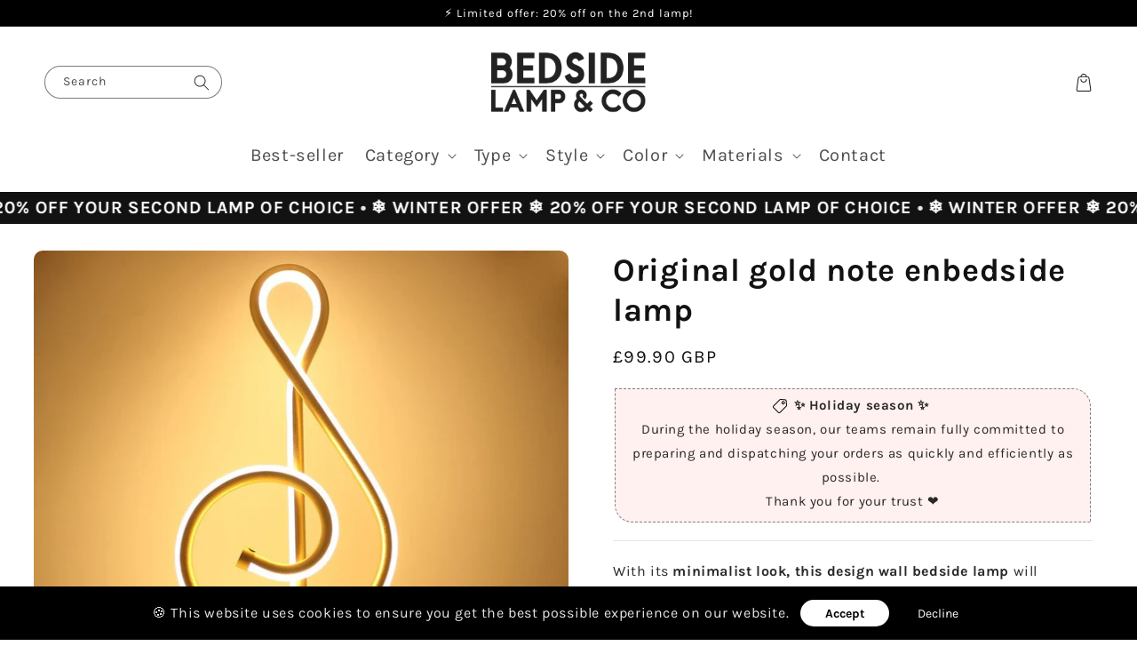

--- FILE ---
content_type: text/html; charset=utf-8
request_url: https://bedside-lamp.com/products/original-gold-note-enbedside-lamp
body_size: 40904
content:
<!doctype html>
<html class="no-js" lang="en">
  <head>
    <!-- Google tag (gtag.js) -->
<script async src="https://www.googletagmanager.com/gtag/js?id=AW-11070232227"></script>
<script>
  window.dataLayer = window.dataLayer || [];
  function gtag(){dataLayer.push(arguments);}
  gtag('js', new Date());

  gtag('config', 'AW-11070232227');
</script>


    <meta charset="utf-8">
    <meta http-equiv="X-UA-Compatible" content="IE=edge">
    <meta name="viewport" content="width=device-width,initial-scale=1">
    <meta name="theme-color" content="">
    <link rel="canonical" href="https://bedside-lamp.com/products/original-gold-note-enbedside-lamp">
    <link rel="preconnect" href="https://cdn.shopify.com" crossorigin><link rel="icon" type="image/png" href="//bedside-lamp.com/cdn/shop/files/fav-bedside-lamp-uk-off-gg.jpg?crop=center&height=32&v=1676324618&width=32"><link rel="preconnect" href="https://fonts.shopifycdn.com" crossorigin><title>
      Original gold note enbedside lamp
 &ndash; Bedside Lamp&amp;CO</title>

    
      <meta name="description" content="With its minimalist look, this design wall bedside lamp will enhance the walls of your bedroom with its soft and even circular glow that will glide on both sides of your bed. Both touch-sensitive and discreet, this LED wall lamp will perfectly complete your interior decoration and create a soothing atmosphere in your b">
    

    

<meta property="og:site_name" content="Bedside Lamp&amp;CO">
<meta property="og:url" content="https://bedside-lamp.com/products/original-gold-note-enbedside-lamp">
<meta property="og:title" content="Original gold note enbedside lamp">
<meta property="og:type" content="product">
<meta property="og:description" content="With its minimalist look, this design wall bedside lamp will enhance the walls of your bedroom with its soft and even circular glow that will glide on both sides of your bed. Both touch-sensitive and discreet, this LED wall lamp will perfectly complete your interior decoration and create a soothing atmosphere in your b"><meta property="og:image" content="http://bedside-lamp.com/cdn/shop/products/lampe-de-chevet-originale-note-doree-968.jpg?v=1673536146">
  <meta property="og:image:secure_url" content="https://bedside-lamp.com/cdn/shop/products/lampe-de-chevet-originale-note-doree-968.jpg?v=1673536146">
  <meta property="og:image:width" content="900">
  <meta property="og:image:height" content="900"><meta property="og:price:amount" content="99.90">
  <meta property="og:price:currency" content="GBP"><meta name="twitter:card" content="summary_large_image">
<meta name="twitter:title" content="Original gold note enbedside lamp">
<meta name="twitter:description" content="With its minimalist look, this design wall bedside lamp will enhance the walls of your bedroom with its soft and even circular glow that will glide on both sides of your bed. Both touch-sensitive and discreet, this LED wall lamp will perfectly complete your interior decoration and create a soothing atmosphere in your b">


    <!-- jQuery -->
    
      <script src="//bedside-lamp.com/cdn/shop/t/9/assets/jquery.js?v=8324501383853434791707043864" crossorigin="anonymous"></script>
    

    <script src="//bedside-lamp.com/cdn/shop/t/9/assets/global.js?v=87132624046711936851707043864" defer="defer"></script>
    
    <script>window.performance && window.performance.mark && window.performance.mark('shopify.content_for_header.start');</script><meta id="shopify-digital-wallet" name="shopify-digital-wallet" content="/70426329375/digital_wallets/dialog">
<meta name="shopify-checkout-api-token" content="aa0b83de67a5d40681964c0b4b1be26d">
<meta id="in-context-paypal-metadata" data-shop-id="70426329375" data-venmo-supported="false" data-environment="production" data-locale="en_US" data-paypal-v4="true" data-currency="GBP">
<link rel="alternate" type="application/json+oembed" href="https://bedside-lamp.com/products/original-gold-note-enbedside-lamp.oembed">
<script async="async" src="/checkouts/internal/preloads.js?locale=en-GB"></script>
<link rel="preconnect" href="https://shop.app" crossorigin="anonymous">
<script async="async" src="https://shop.app/checkouts/internal/preloads.js?locale=en-GB&shop_id=70426329375" crossorigin="anonymous"></script>
<script id="apple-pay-shop-capabilities" type="application/json">{"shopId":70426329375,"countryCode":"FR","currencyCode":"GBP","merchantCapabilities":["supports3DS"],"merchantId":"gid:\/\/shopify\/Shop\/70426329375","merchantName":"Bedside Lamp\u0026CO","requiredBillingContactFields":["postalAddress","email"],"requiredShippingContactFields":["postalAddress","email"],"shippingType":"shipping","supportedNetworks":["visa","masterCard","amex","maestro"],"total":{"type":"pending","label":"Bedside Lamp\u0026CO","amount":"1.00"},"shopifyPaymentsEnabled":true,"supportsSubscriptions":true}</script>
<script id="shopify-features" type="application/json">{"accessToken":"aa0b83de67a5d40681964c0b4b1be26d","betas":["rich-media-storefront-analytics"],"domain":"bedside-lamp.com","predictiveSearch":true,"shopId":70426329375,"locale":"en"}</script>
<script>var Shopify = Shopify || {};
Shopify.shop = "bedsidelamp-5342.myshopify.com";
Shopify.locale = "en";
Shopify.currency = {"active":"GBP","rate":"1.0"};
Shopify.country = "GB";
Shopify.theme = {"name":"FEVRIER - BEDSIDE","id":159407145300,"schema_name":"Thème FullStack","schema_version":"1.0.3","theme_store_id":null,"role":"main"};
Shopify.theme.handle = "null";
Shopify.theme.style = {"id":null,"handle":null};
Shopify.cdnHost = "bedside-lamp.com/cdn";
Shopify.routes = Shopify.routes || {};
Shopify.routes.root = "/";</script>
<script type="module">!function(o){(o.Shopify=o.Shopify||{}).modules=!0}(window);</script>
<script>!function(o){function n(){var o=[];function n(){o.push(Array.prototype.slice.apply(arguments))}return n.q=o,n}var t=o.Shopify=o.Shopify||{};t.loadFeatures=n(),t.autoloadFeatures=n()}(window);</script>
<script>
  window.ShopifyPay = window.ShopifyPay || {};
  window.ShopifyPay.apiHost = "shop.app\/pay";
  window.ShopifyPay.redirectState = null;
</script>
<script id="shop-js-analytics" type="application/json">{"pageType":"product"}</script>
<script defer="defer" async type="module" src="//bedside-lamp.com/cdn/shopifycloud/shop-js/modules/v2/client.init-shop-cart-sync_BApSsMSl.en.esm.js"></script>
<script defer="defer" async type="module" src="//bedside-lamp.com/cdn/shopifycloud/shop-js/modules/v2/chunk.common_CBoos6YZ.esm.js"></script>
<script type="module">
  await import("//bedside-lamp.com/cdn/shopifycloud/shop-js/modules/v2/client.init-shop-cart-sync_BApSsMSl.en.esm.js");
await import("//bedside-lamp.com/cdn/shopifycloud/shop-js/modules/v2/chunk.common_CBoos6YZ.esm.js");

  window.Shopify.SignInWithShop?.initShopCartSync?.({"fedCMEnabled":true,"windoidEnabled":true});

</script>
<script>
  window.Shopify = window.Shopify || {};
  if (!window.Shopify.featureAssets) window.Shopify.featureAssets = {};
  window.Shopify.featureAssets['shop-js'] = {"shop-cart-sync":["modules/v2/client.shop-cart-sync_DJczDl9f.en.esm.js","modules/v2/chunk.common_CBoos6YZ.esm.js"],"init-fed-cm":["modules/v2/client.init-fed-cm_BzwGC0Wi.en.esm.js","modules/v2/chunk.common_CBoos6YZ.esm.js"],"init-windoid":["modules/v2/client.init-windoid_BS26ThXS.en.esm.js","modules/v2/chunk.common_CBoos6YZ.esm.js"],"shop-cash-offers":["modules/v2/client.shop-cash-offers_DthCPNIO.en.esm.js","modules/v2/chunk.common_CBoos6YZ.esm.js","modules/v2/chunk.modal_Bu1hFZFC.esm.js"],"shop-button":["modules/v2/client.shop-button_D_JX508o.en.esm.js","modules/v2/chunk.common_CBoos6YZ.esm.js"],"init-shop-email-lookup-coordinator":["modules/v2/client.init-shop-email-lookup-coordinator_DFwWcvrS.en.esm.js","modules/v2/chunk.common_CBoos6YZ.esm.js"],"shop-toast-manager":["modules/v2/client.shop-toast-manager_tEhgP2F9.en.esm.js","modules/v2/chunk.common_CBoos6YZ.esm.js"],"shop-login-button":["modules/v2/client.shop-login-button_DwLgFT0K.en.esm.js","modules/v2/chunk.common_CBoos6YZ.esm.js","modules/v2/chunk.modal_Bu1hFZFC.esm.js"],"avatar":["modules/v2/client.avatar_BTnouDA3.en.esm.js"],"init-shop-cart-sync":["modules/v2/client.init-shop-cart-sync_BApSsMSl.en.esm.js","modules/v2/chunk.common_CBoos6YZ.esm.js"],"pay-button":["modules/v2/client.pay-button_BuNmcIr_.en.esm.js","modules/v2/chunk.common_CBoos6YZ.esm.js"],"init-shop-for-new-customer-accounts":["modules/v2/client.init-shop-for-new-customer-accounts_DrjXSI53.en.esm.js","modules/v2/client.shop-login-button_DwLgFT0K.en.esm.js","modules/v2/chunk.common_CBoos6YZ.esm.js","modules/v2/chunk.modal_Bu1hFZFC.esm.js"],"init-customer-accounts-sign-up":["modules/v2/client.init-customer-accounts-sign-up_TlVCiykN.en.esm.js","modules/v2/client.shop-login-button_DwLgFT0K.en.esm.js","modules/v2/chunk.common_CBoos6YZ.esm.js","modules/v2/chunk.modal_Bu1hFZFC.esm.js"],"shop-follow-button":["modules/v2/client.shop-follow-button_C5D3XtBb.en.esm.js","modules/v2/chunk.common_CBoos6YZ.esm.js","modules/v2/chunk.modal_Bu1hFZFC.esm.js"],"checkout-modal":["modules/v2/client.checkout-modal_8TC_1FUY.en.esm.js","modules/v2/chunk.common_CBoos6YZ.esm.js","modules/v2/chunk.modal_Bu1hFZFC.esm.js"],"init-customer-accounts":["modules/v2/client.init-customer-accounts_C0Oh2ljF.en.esm.js","modules/v2/client.shop-login-button_DwLgFT0K.en.esm.js","modules/v2/chunk.common_CBoos6YZ.esm.js","modules/v2/chunk.modal_Bu1hFZFC.esm.js"],"lead-capture":["modules/v2/client.lead-capture_Cq0gfm7I.en.esm.js","modules/v2/chunk.common_CBoos6YZ.esm.js","modules/v2/chunk.modal_Bu1hFZFC.esm.js"],"shop-login":["modules/v2/client.shop-login_BmtnoEUo.en.esm.js","modules/v2/chunk.common_CBoos6YZ.esm.js","modules/v2/chunk.modal_Bu1hFZFC.esm.js"],"payment-terms":["modules/v2/client.payment-terms_BHOWV7U_.en.esm.js","modules/v2/chunk.common_CBoos6YZ.esm.js","modules/v2/chunk.modal_Bu1hFZFC.esm.js"]};
</script>
<script id="__st">var __st={"a":70426329375,"offset":3600,"reqid":"f53a4374-9cf2-48c1-81c0-cc87499f51b1-1768869434","pageurl":"bedside-lamp.com\/products\/original-gold-note-enbedside-lamp","u":"d92cc6a7c55a","p":"product","rtyp":"product","rid":8077340705055};</script>
<script>window.ShopifyPaypalV4VisibilityTracking = true;</script>
<script id="captcha-bootstrap">!function(){'use strict';const t='contact',e='account',n='new_comment',o=[[t,t],['blogs',n],['comments',n],[t,'customer']],c=[[e,'customer_login'],[e,'guest_login'],[e,'recover_customer_password'],[e,'create_customer']],r=t=>t.map((([t,e])=>`form[action*='/${t}']:not([data-nocaptcha='true']) input[name='form_type'][value='${e}']`)).join(','),a=t=>()=>t?[...document.querySelectorAll(t)].map((t=>t.form)):[];function s(){const t=[...o],e=r(t);return a(e)}const i='password',u='form_key',d=['recaptcha-v3-token','g-recaptcha-response','h-captcha-response',i],f=()=>{try{return window.sessionStorage}catch{return}},m='__shopify_v',_=t=>t.elements[u];function p(t,e,n=!1){try{const o=window.sessionStorage,c=JSON.parse(o.getItem(e)),{data:r}=function(t){const{data:e,action:n}=t;return t[m]||n?{data:e,action:n}:{data:t,action:n}}(c);for(const[e,n]of Object.entries(r))t.elements[e]&&(t.elements[e].value=n);n&&o.removeItem(e)}catch(o){console.error('form repopulation failed',{error:o})}}const l='form_type',E='cptcha';function T(t){t.dataset[E]=!0}const w=window,h=w.document,L='Shopify',v='ce_forms',y='captcha';let A=!1;((t,e)=>{const n=(g='f06e6c50-85a8-45c8-87d0-21a2b65856fe',I='https://cdn.shopify.com/shopifycloud/storefront-forms-hcaptcha/ce_storefront_forms_captcha_hcaptcha.v1.5.2.iife.js',D={infoText:'Protected by hCaptcha',privacyText:'Privacy',termsText:'Terms'},(t,e,n)=>{const o=w[L][v],c=o.bindForm;if(c)return c(t,g,e,D).then(n);var r;o.q.push([[t,g,e,D],n]),r=I,A||(h.body.append(Object.assign(h.createElement('script'),{id:'captcha-provider',async:!0,src:r})),A=!0)});var g,I,D;w[L]=w[L]||{},w[L][v]=w[L][v]||{},w[L][v].q=[],w[L][y]=w[L][y]||{},w[L][y].protect=function(t,e){n(t,void 0,e),T(t)},Object.freeze(w[L][y]),function(t,e,n,w,h,L){const[v,y,A,g]=function(t,e,n){const i=e?o:[],u=t?c:[],d=[...i,...u],f=r(d),m=r(i),_=r(d.filter((([t,e])=>n.includes(e))));return[a(f),a(m),a(_),s()]}(w,h,L),I=t=>{const e=t.target;return e instanceof HTMLFormElement?e:e&&e.form},D=t=>v().includes(t);t.addEventListener('submit',(t=>{const e=I(t);if(!e)return;const n=D(e)&&!e.dataset.hcaptchaBound&&!e.dataset.recaptchaBound,o=_(e),c=g().includes(e)&&(!o||!o.value);(n||c)&&t.preventDefault(),c&&!n&&(function(t){try{if(!f())return;!function(t){const e=f();if(!e)return;const n=_(t);if(!n)return;const o=n.value;o&&e.removeItem(o)}(t);const e=Array.from(Array(32),(()=>Math.random().toString(36)[2])).join('');!function(t,e){_(t)||t.append(Object.assign(document.createElement('input'),{type:'hidden',name:u})),t.elements[u].value=e}(t,e),function(t,e){const n=f();if(!n)return;const o=[...t.querySelectorAll(`input[type='${i}']`)].map((({name:t})=>t)),c=[...d,...o],r={};for(const[a,s]of new FormData(t).entries())c.includes(a)||(r[a]=s);n.setItem(e,JSON.stringify({[m]:1,action:t.action,data:r}))}(t,e)}catch(e){console.error('failed to persist form',e)}}(e),e.submit())}));const S=(t,e)=>{t&&!t.dataset[E]&&(n(t,e.some((e=>e===t))),T(t))};for(const o of['focusin','change'])t.addEventListener(o,(t=>{const e=I(t);D(e)&&S(e,y())}));const B=e.get('form_key'),M=e.get(l),P=B&&M;t.addEventListener('DOMContentLoaded',(()=>{const t=y();if(P)for(const e of t)e.elements[l].value===M&&p(e,B);[...new Set([...A(),...v().filter((t=>'true'===t.dataset.shopifyCaptcha))])].forEach((e=>S(e,t)))}))}(h,new URLSearchParams(w.location.search),n,t,e,['guest_login'])})(!0,!0)}();</script>
<script integrity="sha256-4kQ18oKyAcykRKYeNunJcIwy7WH5gtpwJnB7kiuLZ1E=" data-source-attribution="shopify.loadfeatures" defer="defer" src="//bedside-lamp.com/cdn/shopifycloud/storefront/assets/storefront/load_feature-a0a9edcb.js" crossorigin="anonymous"></script>
<script crossorigin="anonymous" defer="defer" src="//bedside-lamp.com/cdn/shopifycloud/storefront/assets/shopify_pay/storefront-65b4c6d7.js?v=20250812"></script>
<script data-source-attribution="shopify.dynamic_checkout.dynamic.init">var Shopify=Shopify||{};Shopify.PaymentButton=Shopify.PaymentButton||{isStorefrontPortableWallets:!0,init:function(){window.Shopify.PaymentButton.init=function(){};var t=document.createElement("script");t.src="https://bedside-lamp.com/cdn/shopifycloud/portable-wallets/latest/portable-wallets.en.js",t.type="module",document.head.appendChild(t)}};
</script>
<script data-source-attribution="shopify.dynamic_checkout.buyer_consent">
  function portableWalletsHideBuyerConsent(e){var t=document.getElementById("shopify-buyer-consent"),n=document.getElementById("shopify-subscription-policy-button");t&&n&&(t.classList.add("hidden"),t.setAttribute("aria-hidden","true"),n.removeEventListener("click",e))}function portableWalletsShowBuyerConsent(e){var t=document.getElementById("shopify-buyer-consent"),n=document.getElementById("shopify-subscription-policy-button");t&&n&&(t.classList.remove("hidden"),t.removeAttribute("aria-hidden"),n.addEventListener("click",e))}window.Shopify?.PaymentButton&&(window.Shopify.PaymentButton.hideBuyerConsent=portableWalletsHideBuyerConsent,window.Shopify.PaymentButton.showBuyerConsent=portableWalletsShowBuyerConsent);
</script>
<script data-source-attribution="shopify.dynamic_checkout.cart.bootstrap">document.addEventListener("DOMContentLoaded",(function(){function t(){return document.querySelector("shopify-accelerated-checkout-cart, shopify-accelerated-checkout")}if(t())Shopify.PaymentButton.init();else{new MutationObserver((function(e,n){t()&&(Shopify.PaymentButton.init(),n.disconnect())})).observe(document.body,{childList:!0,subtree:!0})}}));
</script>
<script id='scb4127' type='text/javascript' async='' src='https://bedside-lamp.com/cdn/shopifycloud/privacy-banner/storefront-banner.js'></script><link id="shopify-accelerated-checkout-styles" rel="stylesheet" media="screen" href="https://bedside-lamp.com/cdn/shopifycloud/portable-wallets/latest/accelerated-checkout-backwards-compat.css" crossorigin="anonymous">
<style id="shopify-accelerated-checkout-cart">
        #shopify-buyer-consent {
  margin-top: 1em;
  display: inline-block;
  width: 100%;
}

#shopify-buyer-consent.hidden {
  display: none;
}

#shopify-subscription-policy-button {
  background: none;
  border: none;
  padding: 0;
  text-decoration: underline;
  font-size: inherit;
  cursor: pointer;
}

#shopify-subscription-policy-button::before {
  box-shadow: none;
}

      </style>
<script id="sections-script" data-sections="header,footer" defer="defer" src="//bedside-lamp.com/cdn/shop/t/9/compiled_assets/scripts.js?v=705"></script>
<script>window.performance && window.performance.mark && window.performance.mark('shopify.content_for_header.end');</script>


    <style data-shopify>
      @font-face {
  font-family: Karla;
  font-weight: 400;
  font-style: normal;
  font-display: swap;
  src: url("//bedside-lamp.com/cdn/fonts/karla/karla_n4.40497e07df527e6a50e58fb17ef1950c72f3e32c.woff2") format("woff2"),
       url("//bedside-lamp.com/cdn/fonts/karla/karla_n4.e9f6f9de321061073c6bfe03c28976ba8ce6ee18.woff") format("woff");
}

      @font-face {
  font-family: Karla;
  font-weight: 700;
  font-style: normal;
  font-display: swap;
  src: url("//bedside-lamp.com/cdn/fonts/karla/karla_n7.4358a847d4875593d69cfc3f8cc0b44c17b3ed03.woff2") format("woff2"),
       url("//bedside-lamp.com/cdn/fonts/karla/karla_n7.96e322f6d76ce794f25fa29e55d6997c3fb656b6.woff") format("woff");
}

      @font-face {
  font-family: Karla;
  font-weight: 400;
  font-style: italic;
  font-display: swap;
  src: url("//bedside-lamp.com/cdn/fonts/karla/karla_i4.2086039c16bcc3a78a72a2f7b471e3c4a7f873a6.woff2") format("woff2"),
       url("//bedside-lamp.com/cdn/fonts/karla/karla_i4.7b9f59841a5960c16fa2a897a0716c8ebb183221.woff") format("woff");
}

      @font-face {
  font-family: Karla;
  font-weight: 700;
  font-style: italic;
  font-display: swap;
  src: url("//bedside-lamp.com/cdn/fonts/karla/karla_i7.fe031cd65d6e02906286add4f6dda06afc2615f0.woff2") format("woff2"),
       url("//bedside-lamp.com/cdn/fonts/karla/karla_i7.816d4949fa7f7d79314595d7003eda5b44e959e3.woff") format("woff");
}

      @font-face {
  font-family: Karla;
  font-weight: 700;
  font-style: normal;
  font-display: swap;
  src: url("//bedside-lamp.com/cdn/fonts/karla/karla_n7.4358a847d4875593d69cfc3f8cc0b44c17b3ed03.woff2") format("woff2"),
       url("//bedside-lamp.com/cdn/fonts/karla/karla_n7.96e322f6d76ce794f25fa29e55d6997c3fb656b6.woff") format("woff");
}


      :root {
        --font-body-family: Karla, sans-serif;
        --font-body-style: normal;
        --font-body-weight: 400;
        --font-body-weight-bold: 700;

        --font-heading-family: Karla, sans-serif;
        --font-heading-style: normal;
        --font-heading-weight: 700;

        --font-body-scale: 1.0;
        --font-heading-scale: 1.2;

        --color-base-text: 18, 18, 18;
        --color-shadow: 18, 18, 18;
        --color-base-background-1: 255, 255, 255;
        --color-base-background-2: 249, 249, 249;
        --color-base-solid-button-labels: 255, 255, 255;
        --color-base-outline-button-labels: 18, 18, 18;
        --color-base-accent-1: 0, 0, 0;
        --color-base-accent-2: 255, 216, 213;
        --payment-terms-background-color: #ffffff;

        --gradient-base-background-1: #ffffff;
        --gradient-base-background-2: #f9f9f9;
        --gradient-base-accent-1: #000000;
        --gradient-base-accent-2: #ffd8d5;

        --media-padding: px;
        --media-border-opacity: 0.05;
        --media-border-width: 0px;
        --media-radius: 10px;
        --media-shadow-opacity: 0.0;
        --media-shadow-horizontal-offset: 0px;
        --media-shadow-vertical-offset: 4px;
        --media-shadow-blur-radius: 5px;
        --media-shadow-visible: 0;

        --page-width: 160rem;
        --page-width-margin: 0rem;

        --card-image-padding: 0.0rem;
        --card-corner-radius: 1.0rem;
        --card-text-alignment: left;
        --card-border-width: 0.0rem;
        --card-border-opacity: 0.1;
        --card-shadow-opacity: 0.0;
        --card-shadow-visible: 0;
        --card-shadow-horizontal-offset: 0.0rem;
        --card-shadow-vertical-offset: 0.4rem;
        --card-shadow-blur-radius: 0.5rem;

        --badge-corner-radius: 4.0rem;

        --popup-border-width: 1px;
        --popup-border-opacity: 0.1;
        --popup-corner-radius: 10px;
        --popup-shadow-opacity: 0.0;
        --popup-shadow-horizontal-offset: 0px;
        --popup-shadow-vertical-offset: 4px;
        --popup-shadow-blur-radius: 5px;

        --drawer-border-width: 1px;
        --drawer-border-opacity: 0.1;
        --drawer-shadow-opacity: 0.0;
        --drawer-shadow-horizontal-offset: 0px;
        --drawer-shadow-vertical-offset: 4px;
        --drawer-shadow-blur-radius: 5px;

        --spacing-sections-desktop: 0px;
        --spacing-sections-mobile: 0px;

        --grid-desktop-vertical-spacing: 12px;
        --grid-desktop-horizontal-spacing: 24px;
        --grid-mobile-vertical-spacing: 6px;
        --grid-mobile-horizontal-spacing: 12px;

        --text-boxes-border-opacity: 0.1;
        --text-boxes-border-width: 0px;
        --text-boxes-radius: 40px;
        --text-boxes-shadow-opacity: 0.0;
        --text-boxes-shadow-visible: 0;
        --text-boxes-shadow-horizontal-offset: 0px;
        --text-boxes-shadow-vertical-offset: 4px;
        --text-boxes-shadow-blur-radius: 5px;

        --buttons-radius: 0px;
        --buttons-radius-outset: 0px;
        --buttons-border-width: 1px;
        --buttons-border-opacity: 1.0;
        --buttons-shadow-opacity: 0.0;
        --buttons-shadow-visible: 0;
        --buttons-shadow-horizontal-offset: 6px;
        --buttons-shadow-vertical-offset: 8px;
        --buttons-shadow-blur-radius: 5px;
        --buttons-border-offset: 0px;

        --inputs-radius: 40px;
        --inputs-border-width: 1px;
        --inputs-border-opacity: 0.55;
        --inputs-shadow-opacity: 0.0;
        --inputs-shadow-horizontal-offset: 0px;
        --inputs-margin-offset: 0px;
        --inputs-shadow-vertical-offset: 4px;
        --inputs-shadow-blur-radius: 5px;
        --inputs-radius-outset: 41px;

        --variant-pills-radius: 0px;
        --variant-pills-border-width: 1px;
        --variant-pills-border-opacity: 0.15;
        --variant-pills-shadow-opacity: 0.05;
        --variant-pills-shadow-horizontal-offset: 0px;
        --variant-pills-shadow-vertical-offset: 4px;
        --variant-pills-shadow-blur-radius: 5px;
      }

      *,
      *::before,
      *::after {
        box-sizing: inherit;
      }

      html {
        box-sizing: border-box;
        font-size: calc(var(--font-body-scale) * 62.5%);
        height: 100%;
      }

      body {
        display: grid;
        grid-template-rows: auto auto 1fr auto;
        grid-template-columns: 100%;
        min-height: 100%;
        margin: 0;
        font-size: 1.5rem;
        letter-spacing: 0.06rem;
        line-height: calc(1 + 0.8 / var(--font-body-scale));
        font-family: var(--font-body-family);
        font-style: var(--font-body-style);
        font-weight: var(--font-body-weight);
      }

      @media screen and (min-width: 750px) {
        body {
          font-size: 1.6rem;
        }
      }

      /* Code personnalisé ~ CSS */
      
    </style>

    <link href="//bedside-lamp.com/cdn/shop/t/9/assets/base.css?v=158874981993574480711707043864" rel="stylesheet" type="text/css" media="all" />
<link rel="preload" as="font" href="//bedside-lamp.com/cdn/fonts/karla/karla_n4.40497e07df527e6a50e58fb17ef1950c72f3e32c.woff2" type="font/woff2" crossorigin><link rel="preload" as="font" href="//bedside-lamp.com/cdn/fonts/karla/karla_n7.4358a847d4875593d69cfc3f8cc0b44c17b3ed03.woff2" type="font/woff2" crossorigin><link rel="stylesheet" href="//bedside-lamp.com/cdn/shop/t/9/assets/component-predictive-search.css?v=165644661289088488651707043864" media="print" onload="this.media='all'"><script>document.documentElement.className = document.documentElement.className.replace('no-js', 'js');
    if (Shopify.designMode) {
      document.documentElement.classList.add('shopify-design-mode');
    }
    </script>

    <!-- Code personnalisé ~ Javascript -->
    

    <!-- Code personnalisé ~ Head -->
    

    <!-- 🔵 Facebook Ads -->
    <script>
      !function(f,b,e,v,n,t,s)
      {if(f.fbq)return;n=f.fbq=function(){n.callMethod?
      n.callMethod.apply(n,arguments):n.queue.push(arguments)};
      if(!f._fbq)f._fbq=n;n.push=n;n.loaded=!0;n.version='2.0';
      n.queue=[];t=b.createElement(e);t.async=!0;
      t.src=v;s=b.getElementsByTagName(e)[0];
      s.parentNode.insertBefore(t,s)}(window, document,'script',
      'https://connect.facebook.net/en_US/fbevents.js');
      fbq('init', '366497704869869');
      fbq('track', 'AddToWishlist');
    </script>
    <noscript><img height="1" width="1" style="display:none"
      src="https://www.facebook.com/tr?id=366497704869869&ev=PageView&noscript=1"
    /></noscript>
    
  
<script>
    
    
    
    
    var gsf_conversion_data = {page_type : 'product', event : 'view_item', data : {product_data : [{variant_id : 44285840883999, product_id : 8077340705055, name : "Original gold note enbedside lamp", price : "99.90", currency : "GBP", sku : "", brand : "Bedside Lamp", variant : "Default Title", category : "", quantity : "0" }], total_price : "99.90", shop_currency : "GBP"}};
    
</script>
<link href="https://monorail-edge.shopifysvc.com" rel="dns-prefetch">
<script>(function(){if ("sendBeacon" in navigator && "performance" in window) {try {var session_token_from_headers = performance.getEntriesByType('navigation')[0].serverTiming.find(x => x.name == '_s').description;} catch {var session_token_from_headers = undefined;}var session_cookie_matches = document.cookie.match(/_shopify_s=([^;]*)/);var session_token_from_cookie = session_cookie_matches && session_cookie_matches.length === 2 ? session_cookie_matches[1] : "";var session_token = session_token_from_headers || session_token_from_cookie || "";function handle_abandonment_event(e) {var entries = performance.getEntries().filter(function(entry) {return /monorail-edge.shopifysvc.com/.test(entry.name);});if (!window.abandonment_tracked && entries.length === 0) {window.abandonment_tracked = true;var currentMs = Date.now();var navigation_start = performance.timing.navigationStart;var payload = {shop_id: 70426329375,url: window.location.href,navigation_start,duration: currentMs - navigation_start,session_token,page_type: "product"};window.navigator.sendBeacon("https://monorail-edge.shopifysvc.com/v1/produce", JSON.stringify({schema_id: "online_store_buyer_site_abandonment/1.1",payload: payload,metadata: {event_created_at_ms: currentMs,event_sent_at_ms: currentMs}}));}}window.addEventListener('pagehide', handle_abandonment_event);}}());</script>
<script id="web-pixels-manager-setup">(function e(e,d,r,n,o){if(void 0===o&&(o={}),!Boolean(null===(a=null===(i=window.Shopify)||void 0===i?void 0:i.analytics)||void 0===a?void 0:a.replayQueue)){var i,a;window.Shopify=window.Shopify||{};var t=window.Shopify;t.analytics=t.analytics||{};var s=t.analytics;s.replayQueue=[],s.publish=function(e,d,r){return s.replayQueue.push([e,d,r]),!0};try{self.performance.mark("wpm:start")}catch(e){}var l=function(){var e={modern:/Edge?\/(1{2}[4-9]|1[2-9]\d|[2-9]\d{2}|\d{4,})\.\d+(\.\d+|)|Firefox\/(1{2}[4-9]|1[2-9]\d|[2-9]\d{2}|\d{4,})\.\d+(\.\d+|)|Chrom(ium|e)\/(9{2}|\d{3,})\.\d+(\.\d+|)|(Maci|X1{2}).+ Version\/(15\.\d+|(1[6-9]|[2-9]\d|\d{3,})\.\d+)([,.]\d+|)( \(\w+\)|)( Mobile\/\w+|) Safari\/|Chrome.+OPR\/(9{2}|\d{3,})\.\d+\.\d+|(CPU[ +]OS|iPhone[ +]OS|CPU[ +]iPhone|CPU IPhone OS|CPU iPad OS)[ +]+(15[._]\d+|(1[6-9]|[2-9]\d|\d{3,})[._]\d+)([._]\d+|)|Android:?[ /-](13[3-9]|1[4-9]\d|[2-9]\d{2}|\d{4,})(\.\d+|)(\.\d+|)|Android.+Firefox\/(13[5-9]|1[4-9]\d|[2-9]\d{2}|\d{4,})\.\d+(\.\d+|)|Android.+Chrom(ium|e)\/(13[3-9]|1[4-9]\d|[2-9]\d{2}|\d{4,})\.\d+(\.\d+|)|SamsungBrowser\/([2-9]\d|\d{3,})\.\d+/,legacy:/Edge?\/(1[6-9]|[2-9]\d|\d{3,})\.\d+(\.\d+|)|Firefox\/(5[4-9]|[6-9]\d|\d{3,})\.\d+(\.\d+|)|Chrom(ium|e)\/(5[1-9]|[6-9]\d|\d{3,})\.\d+(\.\d+|)([\d.]+$|.*Safari\/(?![\d.]+ Edge\/[\d.]+$))|(Maci|X1{2}).+ Version\/(10\.\d+|(1[1-9]|[2-9]\d|\d{3,})\.\d+)([,.]\d+|)( \(\w+\)|)( Mobile\/\w+|) Safari\/|Chrome.+OPR\/(3[89]|[4-9]\d|\d{3,})\.\d+\.\d+|(CPU[ +]OS|iPhone[ +]OS|CPU[ +]iPhone|CPU IPhone OS|CPU iPad OS)[ +]+(10[._]\d+|(1[1-9]|[2-9]\d|\d{3,})[._]\d+)([._]\d+|)|Android:?[ /-](13[3-9]|1[4-9]\d|[2-9]\d{2}|\d{4,})(\.\d+|)(\.\d+|)|Mobile Safari.+OPR\/([89]\d|\d{3,})\.\d+\.\d+|Android.+Firefox\/(13[5-9]|1[4-9]\d|[2-9]\d{2}|\d{4,})\.\d+(\.\d+|)|Android.+Chrom(ium|e)\/(13[3-9]|1[4-9]\d|[2-9]\d{2}|\d{4,})\.\d+(\.\d+|)|Android.+(UC? ?Browser|UCWEB|U3)[ /]?(15\.([5-9]|\d{2,})|(1[6-9]|[2-9]\d|\d{3,})\.\d+)\.\d+|SamsungBrowser\/(5\.\d+|([6-9]|\d{2,})\.\d+)|Android.+MQ{2}Browser\/(14(\.(9|\d{2,})|)|(1[5-9]|[2-9]\d|\d{3,})(\.\d+|))(\.\d+|)|K[Aa][Ii]OS\/(3\.\d+|([4-9]|\d{2,})\.\d+)(\.\d+|)/},d=e.modern,r=e.legacy,n=navigator.userAgent;return n.match(d)?"modern":n.match(r)?"legacy":"unknown"}(),u="modern"===l?"modern":"legacy",c=(null!=n?n:{modern:"",legacy:""})[u],f=function(e){return[e.baseUrl,"/wpm","/b",e.hashVersion,"modern"===e.buildTarget?"m":"l",".js"].join("")}({baseUrl:d,hashVersion:r,buildTarget:u}),m=function(e){var d=e.version,r=e.bundleTarget,n=e.surface,o=e.pageUrl,i=e.monorailEndpoint;return{emit:function(e){var a=e.status,t=e.errorMsg,s=(new Date).getTime(),l=JSON.stringify({metadata:{event_sent_at_ms:s},events:[{schema_id:"web_pixels_manager_load/3.1",payload:{version:d,bundle_target:r,page_url:o,status:a,surface:n,error_msg:t},metadata:{event_created_at_ms:s}}]});if(!i)return console&&console.warn&&console.warn("[Web Pixels Manager] No Monorail endpoint provided, skipping logging."),!1;try{return self.navigator.sendBeacon.bind(self.navigator)(i,l)}catch(e){}var u=new XMLHttpRequest;try{return u.open("POST",i,!0),u.setRequestHeader("Content-Type","text/plain"),u.send(l),!0}catch(e){return console&&console.warn&&console.warn("[Web Pixels Manager] Got an unhandled error while logging to Monorail."),!1}}}}({version:r,bundleTarget:l,surface:e.surface,pageUrl:self.location.href,monorailEndpoint:e.monorailEndpoint});try{o.browserTarget=l,function(e){var d=e.src,r=e.async,n=void 0===r||r,o=e.onload,i=e.onerror,a=e.sri,t=e.scriptDataAttributes,s=void 0===t?{}:t,l=document.createElement("script"),u=document.querySelector("head"),c=document.querySelector("body");if(l.async=n,l.src=d,a&&(l.integrity=a,l.crossOrigin="anonymous"),s)for(var f in s)if(Object.prototype.hasOwnProperty.call(s,f))try{l.dataset[f]=s[f]}catch(e){}if(o&&l.addEventListener("load",o),i&&l.addEventListener("error",i),u)u.appendChild(l);else{if(!c)throw new Error("Did not find a head or body element to append the script");c.appendChild(l)}}({src:f,async:!0,onload:function(){if(!function(){var e,d;return Boolean(null===(d=null===(e=window.Shopify)||void 0===e?void 0:e.analytics)||void 0===d?void 0:d.initialized)}()){var d=window.webPixelsManager.init(e)||void 0;if(d){var r=window.Shopify.analytics;r.replayQueue.forEach((function(e){var r=e[0],n=e[1],o=e[2];d.publishCustomEvent(r,n,o)})),r.replayQueue=[],r.publish=d.publishCustomEvent,r.visitor=d.visitor,r.initialized=!0}}},onerror:function(){return m.emit({status:"failed",errorMsg:"".concat(f," has failed to load")})},sri:function(e){var d=/^sha384-[A-Za-z0-9+/=]+$/;return"string"==typeof e&&d.test(e)}(c)?c:"",scriptDataAttributes:o}),m.emit({status:"loading"})}catch(e){m.emit({status:"failed",errorMsg:(null==e?void 0:e.message)||"Unknown error"})}}})({shopId: 70426329375,storefrontBaseUrl: "https://bedside-lamp.com",extensionsBaseUrl: "https://extensions.shopifycdn.com/cdn/shopifycloud/web-pixels-manager",monorailEndpoint: "https://monorail-edge.shopifysvc.com/unstable/produce_batch",surface: "storefront-renderer",enabledBetaFlags: ["2dca8a86"],webPixelsConfigList: [{"id":"2881552724","configuration":"{\"account_ID\":\"388735\",\"google_analytics_tracking_tag\":\"1\",\"measurement_id\":\"2\",\"api_secret\":\"3\",\"shop_settings\":\"{\\\"custom_pixel_script\\\":\\\"https:\\\\\\\/\\\\\\\/storage.googleapis.com\\\\\\\/gsf-scripts\\\\\\\/custom-pixels\\\\\\\/bedsidelamp-5342.js\\\"}\"}","eventPayloadVersion":"v1","runtimeContext":"LAX","scriptVersion":"c6b888297782ed4a1cba19cda43d6625","type":"APP","apiClientId":1558137,"privacyPurposes":[],"dataSharingAdjustments":{"protectedCustomerApprovalScopes":["read_customer_address","read_customer_email","read_customer_name","read_customer_personal_data","read_customer_phone"]}},{"id":"995033428","configuration":"{\"config\":\"{\\\"google_tag_ids\\\":[\\\"G-2FEPEZMQKP\\\",\\\"GT-5MGPWW7\\\"],\\\"target_country\\\":\\\"GB\\\",\\\"gtag_events\\\":[{\\\"type\\\":\\\"search\\\",\\\"action_label\\\":\\\"G-2FEPEZMQKP\\\"},{\\\"type\\\":\\\"begin_checkout\\\",\\\"action_label\\\":\\\"G-2FEPEZMQKP\\\"},{\\\"type\\\":\\\"view_item\\\",\\\"action_label\\\":[\\\"G-2FEPEZMQKP\\\",\\\"MC-JQDKKP094K\\\"]},{\\\"type\\\":\\\"purchase\\\",\\\"action_label\\\":[\\\"G-2FEPEZMQKP\\\",\\\"MC-JQDKKP094K\\\"]},{\\\"type\\\":\\\"page_view\\\",\\\"action_label\\\":[\\\"G-2FEPEZMQKP\\\",\\\"MC-JQDKKP094K\\\"]},{\\\"type\\\":\\\"add_payment_info\\\",\\\"action_label\\\":\\\"G-2FEPEZMQKP\\\"},{\\\"type\\\":\\\"add_to_cart\\\",\\\"action_label\\\":\\\"G-2FEPEZMQKP\\\"}],\\\"enable_monitoring_mode\\\":false}\"}","eventPayloadVersion":"v1","runtimeContext":"OPEN","scriptVersion":"b2a88bafab3e21179ed38636efcd8a93","type":"APP","apiClientId":1780363,"privacyPurposes":[],"dataSharingAdjustments":{"protectedCustomerApprovalScopes":["read_customer_address","read_customer_email","read_customer_name","read_customer_personal_data","read_customer_phone"]}},{"id":"shopify-app-pixel","configuration":"{}","eventPayloadVersion":"v1","runtimeContext":"STRICT","scriptVersion":"0450","apiClientId":"shopify-pixel","type":"APP","privacyPurposes":["ANALYTICS","MARKETING"]},{"id":"shopify-custom-pixel","eventPayloadVersion":"v1","runtimeContext":"LAX","scriptVersion":"0450","apiClientId":"shopify-pixel","type":"CUSTOM","privacyPurposes":["ANALYTICS","MARKETING"]}],isMerchantRequest: false,initData: {"shop":{"name":"Bedside Lamp\u0026CO","paymentSettings":{"currencyCode":"GBP"},"myshopifyDomain":"bedsidelamp-5342.myshopify.com","countryCode":"FR","storefrontUrl":"https:\/\/bedside-lamp.com"},"customer":null,"cart":null,"checkout":null,"productVariants":[{"price":{"amount":99.9,"currencyCode":"GBP"},"product":{"title":"Original gold note enbedside lamp","vendor":"Bedside Lamp","id":"8077340705055","untranslatedTitle":"Original gold note enbedside lamp","url":"\/products\/original-gold-note-enbedside-lamp","type":""},"id":"44285840883999","image":{"src":"\/\/bedside-lamp.com\/cdn\/shop\/products\/lampe-de-chevet-originale-note-doree-968.jpg?v=1673536146"},"sku":null,"title":"Default Title","untranslatedTitle":"Default Title"}],"purchasingCompany":null},},"https://bedside-lamp.com/cdn","fcfee988w5aeb613cpc8e4bc33m6693e112",{"modern":"","legacy":""},{"shopId":"70426329375","storefrontBaseUrl":"https:\/\/bedside-lamp.com","extensionBaseUrl":"https:\/\/extensions.shopifycdn.com\/cdn\/shopifycloud\/web-pixels-manager","surface":"storefront-renderer","enabledBetaFlags":"[\"2dca8a86\"]","isMerchantRequest":"false","hashVersion":"fcfee988w5aeb613cpc8e4bc33m6693e112","publish":"custom","events":"[[\"page_viewed\",{}],[\"product_viewed\",{\"productVariant\":{\"price\":{\"amount\":99.9,\"currencyCode\":\"GBP\"},\"product\":{\"title\":\"Original gold note enbedside lamp\",\"vendor\":\"Bedside Lamp\",\"id\":\"8077340705055\",\"untranslatedTitle\":\"Original gold note enbedside lamp\",\"url\":\"\/products\/original-gold-note-enbedside-lamp\",\"type\":\"\"},\"id\":\"44285840883999\",\"image\":{\"src\":\"\/\/bedside-lamp.com\/cdn\/shop\/products\/lampe-de-chevet-originale-note-doree-968.jpg?v=1673536146\"},\"sku\":null,\"title\":\"Default Title\",\"untranslatedTitle\":\"Default Title\"}}]]"});</script><script>
  window.ShopifyAnalytics = window.ShopifyAnalytics || {};
  window.ShopifyAnalytics.meta = window.ShopifyAnalytics.meta || {};
  window.ShopifyAnalytics.meta.currency = 'GBP';
  var meta = {"product":{"id":8077340705055,"gid":"gid:\/\/shopify\/Product\/8077340705055","vendor":"Bedside Lamp","type":"","handle":"original-gold-note-enbedside-lamp","variants":[{"id":44285840883999,"price":9990,"name":"Original gold note enbedside lamp","public_title":null,"sku":null}],"remote":false},"page":{"pageType":"product","resourceType":"product","resourceId":8077340705055,"requestId":"f53a4374-9cf2-48c1-81c0-cc87499f51b1-1768869434"}};
  for (var attr in meta) {
    window.ShopifyAnalytics.meta[attr] = meta[attr];
  }
</script>
<script class="analytics">
  (function () {
    var customDocumentWrite = function(content) {
      var jquery = null;

      if (window.jQuery) {
        jquery = window.jQuery;
      } else if (window.Checkout && window.Checkout.$) {
        jquery = window.Checkout.$;
      }

      if (jquery) {
        jquery('body').append(content);
      }
    };

    var hasLoggedConversion = function(token) {
      if (token) {
        return document.cookie.indexOf('loggedConversion=' + token) !== -1;
      }
      return false;
    }

    var setCookieIfConversion = function(token) {
      if (token) {
        var twoMonthsFromNow = new Date(Date.now());
        twoMonthsFromNow.setMonth(twoMonthsFromNow.getMonth() + 2);

        document.cookie = 'loggedConversion=' + token + '; expires=' + twoMonthsFromNow;
      }
    }

    var trekkie = window.ShopifyAnalytics.lib = window.trekkie = window.trekkie || [];
    if (trekkie.integrations) {
      return;
    }
    trekkie.methods = [
      'identify',
      'page',
      'ready',
      'track',
      'trackForm',
      'trackLink'
    ];
    trekkie.factory = function(method) {
      return function() {
        var args = Array.prototype.slice.call(arguments);
        args.unshift(method);
        trekkie.push(args);
        return trekkie;
      };
    };
    for (var i = 0; i < trekkie.methods.length; i++) {
      var key = trekkie.methods[i];
      trekkie[key] = trekkie.factory(key);
    }
    trekkie.load = function(config) {
      trekkie.config = config || {};
      trekkie.config.initialDocumentCookie = document.cookie;
      var first = document.getElementsByTagName('script')[0];
      var script = document.createElement('script');
      script.type = 'text/javascript';
      script.onerror = function(e) {
        var scriptFallback = document.createElement('script');
        scriptFallback.type = 'text/javascript';
        scriptFallback.onerror = function(error) {
                var Monorail = {
      produce: function produce(monorailDomain, schemaId, payload) {
        var currentMs = new Date().getTime();
        var event = {
          schema_id: schemaId,
          payload: payload,
          metadata: {
            event_created_at_ms: currentMs,
            event_sent_at_ms: currentMs
          }
        };
        return Monorail.sendRequest("https://" + monorailDomain + "/v1/produce", JSON.stringify(event));
      },
      sendRequest: function sendRequest(endpointUrl, payload) {
        // Try the sendBeacon API
        if (window && window.navigator && typeof window.navigator.sendBeacon === 'function' && typeof window.Blob === 'function' && !Monorail.isIos12()) {
          var blobData = new window.Blob([payload], {
            type: 'text/plain'
          });

          if (window.navigator.sendBeacon(endpointUrl, blobData)) {
            return true;
          } // sendBeacon was not successful

        } // XHR beacon

        var xhr = new XMLHttpRequest();

        try {
          xhr.open('POST', endpointUrl);
          xhr.setRequestHeader('Content-Type', 'text/plain');
          xhr.send(payload);
        } catch (e) {
          console.log(e);
        }

        return false;
      },
      isIos12: function isIos12() {
        return window.navigator.userAgent.lastIndexOf('iPhone; CPU iPhone OS 12_') !== -1 || window.navigator.userAgent.lastIndexOf('iPad; CPU OS 12_') !== -1;
      }
    };
    Monorail.produce('monorail-edge.shopifysvc.com',
      'trekkie_storefront_load_errors/1.1',
      {shop_id: 70426329375,
      theme_id: 159407145300,
      app_name: "storefront",
      context_url: window.location.href,
      source_url: "//bedside-lamp.com/cdn/s/trekkie.storefront.cd680fe47e6c39ca5d5df5f0a32d569bc48c0f27.min.js"});

        };
        scriptFallback.async = true;
        scriptFallback.src = '//bedside-lamp.com/cdn/s/trekkie.storefront.cd680fe47e6c39ca5d5df5f0a32d569bc48c0f27.min.js';
        first.parentNode.insertBefore(scriptFallback, first);
      };
      script.async = true;
      script.src = '//bedside-lamp.com/cdn/s/trekkie.storefront.cd680fe47e6c39ca5d5df5f0a32d569bc48c0f27.min.js';
      first.parentNode.insertBefore(script, first);
    };
    trekkie.load(
      {"Trekkie":{"appName":"storefront","development":false,"defaultAttributes":{"shopId":70426329375,"isMerchantRequest":null,"themeId":159407145300,"themeCityHash":"10645062675698892878","contentLanguage":"en","currency":"GBP","eventMetadataId":"a65b5899-6982-49e7-9b17-53dc844f528f"},"isServerSideCookieWritingEnabled":true,"monorailRegion":"shop_domain","enabledBetaFlags":["65f19447"]},"Session Attribution":{},"S2S":{"facebookCapiEnabled":false,"source":"trekkie-storefront-renderer","apiClientId":580111}}
    );

    var loaded = false;
    trekkie.ready(function() {
      if (loaded) return;
      loaded = true;

      window.ShopifyAnalytics.lib = window.trekkie;

      var originalDocumentWrite = document.write;
      document.write = customDocumentWrite;
      try { window.ShopifyAnalytics.merchantGoogleAnalytics.call(this); } catch(error) {};
      document.write = originalDocumentWrite;

      window.ShopifyAnalytics.lib.page(null,{"pageType":"product","resourceType":"product","resourceId":8077340705055,"requestId":"f53a4374-9cf2-48c1-81c0-cc87499f51b1-1768869434","shopifyEmitted":true});

      var match = window.location.pathname.match(/checkouts\/(.+)\/(thank_you|post_purchase)/)
      var token = match? match[1]: undefined;
      if (!hasLoggedConversion(token)) {
        setCookieIfConversion(token);
        window.ShopifyAnalytics.lib.track("Viewed Product",{"currency":"GBP","variantId":44285840883999,"productId":8077340705055,"productGid":"gid:\/\/shopify\/Product\/8077340705055","name":"Original gold note enbedside lamp","price":"99.90","sku":null,"brand":"Bedside Lamp","variant":null,"category":"","nonInteraction":true,"remote":false},undefined,undefined,{"shopifyEmitted":true});
      window.ShopifyAnalytics.lib.track("monorail:\/\/trekkie_storefront_viewed_product\/1.1",{"currency":"GBP","variantId":44285840883999,"productId":8077340705055,"productGid":"gid:\/\/shopify\/Product\/8077340705055","name":"Original gold note enbedside lamp","price":"99.90","sku":null,"brand":"Bedside Lamp","variant":null,"category":"","nonInteraction":true,"remote":false,"referer":"https:\/\/bedside-lamp.com\/products\/original-gold-note-enbedside-lamp"});
      }
    });


        var eventsListenerScript = document.createElement('script');
        eventsListenerScript.async = true;
        eventsListenerScript.src = "//bedside-lamp.com/cdn/shopifycloud/storefront/assets/shop_events_listener-3da45d37.js";
        document.getElementsByTagName('head')[0].appendChild(eventsListenerScript);

})();</script>
<script
  defer
  src="https://bedside-lamp.com/cdn/shopifycloud/perf-kit/shopify-perf-kit-3.0.4.min.js"
  data-application="storefront-renderer"
  data-shop-id="70426329375"
  data-render-region="gcp-us-east1"
  data-page-type="product"
  data-theme-instance-id="159407145300"
  data-theme-name="Thème FullStack"
  data-theme-version="1.0.3"
  data-monorail-region="shop_domain"
  data-resource-timing-sampling-rate="10"
  data-shs="true"
  data-shs-beacon="true"
  data-shs-export-with-fetch="true"
  data-shs-logs-sample-rate="1"
  data-shs-beacon-endpoint="https://bedside-lamp.com/api/collect"
></script>
</head>

  <body  class="gradient ">
    
    <a class="skip-to-content-link button visually-hidden" href="#MainContent">
      Skip to content
    </a><div id="shopify-section-cart-drawer" class="shopify-section">

<script src="//bedside-lamp.com/cdn/shop/t/9/assets/cart.js?v=54044290222539203471707043864" defer="defer"></script>
<script src="//bedside-lamp.com/cdn/shop/t/9/assets/cart-upsell.js?v=50691402449357429111707043864" defer="defer"></script>

<link href="//bedside-lamp.com/cdn/shop/t/9/assets/component-progression.css?v=101739893379066770171707043864" rel="stylesheet" type="text/css" media="all" />

<style>
  .drawer {
    visibility: hidden;
  }
</style>

<style data-shopify>
  .drawer__footer {
    padding: 0 20px 20px 20px!important;
  }

  .drawer__header {
    padding: 20px 20px!important;
  }

  .drawer__cart-items-wrapper {
    padding: 0 20px!important;
  }

  .annonceContainer {
    margin-left: -20px!important;
    width: calc(100% + 2*20px)!important;
  }

  .cart-drawer-upsell_container {
    padding: 20px 2.5px;
  }

  .cart-drawer-upsell_container.hasSlider {
    padding: 20px 2px!important;
  }

  .banner_image {
    padding-top: 20px!important;
  }
</style>

<cart-drawer class="drawer is-empty class">
  <div id="CartDrawer" class="cart-drawer">
    <div id="CartDrawer-Overlay"class="cart-drawer__overlay"></div>
    <div class="drawer__inner" role="dialog" aria-modal="true" aria-label="Your cart" tabindex="-1"><div class="drawer__inner-empty"> 
          <div class="cart-drawer__warnings center">
            <div class="cart-drawer__empty-content">
              <div class="cart__empty-text h2">Your cart is empty</div>
              <button class="drawer__close" type="button" onclick="this.closest('cart-drawer').close()" aria-label="Close"><svg xmlns="http://www.w3.org/2000/svg" aria-hidden="true" focusable="false" role="presentation" class="icon icon-close" fill="none" viewBox="0 0 18 17">
  <path d="M.865 15.978a.5.5 0 00.707.707l7.433-7.431 7.579 7.282a.501.501 0 00.846-.37.5.5 0 00-.153-.351L9.712 8.546l7.417-7.416a.5.5 0 10-.707-.708L8.991 7.853 1.413.573a.5.5 0 10-.693.72l7.563 7.268-7.418 7.417z" fill="currentColor">
</svg>
</button>
              <a href="/collections/all" class="button">
                Continue shopping
              </a><p class="cart__login-title h3">Have an account?</p>
                <p class="cart__login-paragraph">
                  <a href="https://bedside-lamp.com/customer_authentication/redirect?locale=en&region_country=GB" class="link underlined-link">Log in</a> to check out faster.
                </p></div>
          </div></div><div class="drawer__header">
        <div class="drawer__heading h2">Your cart</div>
        <button class="drawer__close" type="button" onclick="this.closest('cart-drawer').close()" aria-label="Close"><svg xmlns="http://www.w3.org/2000/svg" aria-hidden="true" focusable="false" role="presentation" class="icon icon-close" fill="none" viewBox="0 0 18 17">
  <path d="M.865 15.978a.5.5 0 00.707.707l7.433-7.431 7.579 7.282a.501.501 0 00.846-.37.5.5 0 00-.153-.351L9.712 8.546l7.417-7.416a.5.5 0 10-.707-.708L8.991 7.853 1.413.573a.5.5 0 10-.693.72l7.563 7.268-7.418 7.417z" fill="currentColor">
</svg>
</button>
        
          
        
      </div>

      
        
          <progress-container id="progress-container" class="progress-container">
                
                
                
                
                
                 
                
                
                
                
                
                <div class="progressContainer appear-animation appear-delay-1 color-background-1 gradient">
                  <p class="label" for="progressLivraison"><strong>Congratulations!</strong> Free delivery is available to you today! 🎉</p>
                  <div class="progressBarContainer">
                    <div class="progress-group">
                      <progress class="progress" max="100" value="100"></progress>
                      
                    </div>
                    
                    
                  </div>
                </div>
          </progress-container>
        
      

      <cart-drawer-items class=" is-empty">
        <form action="/cart" id="CartDrawer-Form" class="cart__contents cart-drawer__form" method="post">
          <div id="CartDrawer-CartItems" class="drawer__contents js-contents"><p id="CartDrawer-LiveRegionText" class="visually-hidden" role="status"></p>
            <p id="CartDrawer-LineItemStatus" class="visually-hidden" aria-hidden="true" role="status">Loading...</p>
          </div>
          <div id="CartDrawer-CartErrors" role="alert"></div>
        </form>
      </cart-drawer-items>
      <div class="drawer__footer">
        
          
        

        <div class="cart-drawer-upsell-wrapper" data-current-slide="0" data-prev-slide="0" data-next-slide="0">
          <button class="sliderButton" id="sliderPrev" onclick="prevSlide()"><svg aria-hidden="true" focusable="false" role="presentation" class="icon icon-caret" viewBox="0 0 10 6">
  <path fill-rule="evenodd" clip-rule="evenodd" d="M9.354.646a.5.5 0 00-.708 0L5 4.293 1.354.646a.5.5 0 00-.708.708l4 4a.5.5 0 00.708 0l4-4a.5.5 0 000-.708z" fill="currentColor">
</svg>
</button>
          <button class="sliderButton" id="sliderNext" onclick="nextSlide()"><svg aria-hidden="true" focusable="false" role="presentation" class="icon icon-caret" viewBox="0 0 10 6">
  <path fill-rule="evenodd" clip-rule="evenodd" d="M9.354.646a.5.5 0 00-.708 0L5 4.293 1.354.646a.5.5 0 00-.708.708l4 4a.5.5 0 00.708 0l4-4a.5.5 0 000-.708z" fill="currentColor">
</svg>
</button>
          
            
          
        </div><!-- Start blocks-->
        <!-- Subtotals-->

        <div class="cart-drawer__footer" >
          <div class="totals" role="status">
            <div class="totals__subtotal h2">Subtotal</div>
            <p class="totals__subtotal-value">£0.00 GBP</p>
          </div>

          <div></div>

         <div style="margin-top:30px;margin-bottom:10px;">
                       <center><p class="dg_shipping-date" style="margin-top: -20px; display: block;"><img src="https://cdn.shopify.com/s/files/1/0622/5618/5533/files/express-delivery.png?v=1665563556" style="vertical-align: middle;" width="25px" height="auto"> Delivery between <strong><span id="fromDate">...</span></strong> and the <strong><span id="toDate">...</span></strong></p>
                       </center>
</div>

<script>// <![CDATA[
/* Estimer une date de livraison - modifiez les 2 valeurs dateDebut & dateFin - Si ca tombe un samedi ou un dimanche alors ca reporte de 2 ou 1 jour ! */
if(document.getElementById('fromDate')) { 
  
  /* Partie administrable */
  let dateDebut = 8,
      dateFin = 12,
      livraisonSamedi = "non";  
  /* Fin - Partie administrable */
  
 let fromDateTimestamp = new Date().getTime() + 24 * dateDebut * 3600 * 1000,      
      fromDateDay = new Date(fromDateTimestamp).getDate(),
      fromDateMonth = new Date(fromDateTimestamp).getMonth() + 1,
      toDateTimestamp = new Date().getTime() + 24 * dateFin * 3600 * 1000,
      toDateDay = new Date(toDateTimestamp).getDate(),       
      toDateMonth = new Date(toDateTimestamp).getMonth() + 1; 
  
      fromDateMonth = (fromDateMonth < 9 ? '0' : '') + fromDateMonth;
      toDateMonth = (toDateMonth < 9 ? '0' : '') + toDateMonth; 
  
  const checkIfWe = day => {   
    if(new Date(fromDateTimestamp).getDay() === 6) {
      if(day !== 1) {        
        fromDateDay = fromDateDay + 2;
        toDateDay = toDateDay + 2;    
      } 
    }   
  } 
  
  livraisonSamedi === "non" ? checkIfWe(1) : checkIfWe(2);   

  document.getElementById('fromDate').innerHTML =`${fromDateDay}/${fromDateMonth}`;
  document.getElementById('toDate').innerHTML =`${toDateDay}/${toDateMonth}`;  
  document.querySelector('.dg_shipping-date').style.display = 'block';  
}
// ]]></script>
        </div>

        <!-- CTAs -->

        <div class="cart__ctas" >
          <noscript>
            <button type="submit" class="cart__update-button button button--secondary" form="CartDrawer-Form">
              Update
            </button>
          </noscript>

          <button type="submit" id="CartDrawer-Checkout" class="cart__checkout-button button" name="checkout" form="CartDrawer-Form" disabled>
            
            Check out
          </button>
        </div>
        
          
        
      </div>
    </div>
  </div>
</cart-drawer>

<script>
  document.addEventListener('DOMContentLoaded', function() {
    function isIE() {
      const ua = window.navigator.userAgent;
      const msie = ua.indexOf('MSIE ');
      const trident = ua.indexOf('Trident/');
      return (msie > 0 || trident > 0);
    }
    if (!isIE()) return;
    const cartSubmitInput = document.createElement('input');
    cartSubmitInput.setAttribute('name', 'checkout');
    cartSubmitInput.setAttribute('type', 'hidden');
    document.querySelector('#cart').appendChild(cartSubmitInput);
    document.querySelector('#checkout').addEventListener('click', function(event) {
      document.querySelector('#cart').submit();
    });
  });
</script></div>
      <script language=JavaScript>
  //disable right click
  var message="Function Disabled!";

  function clickIE4(){
    if (event.button==2){
      alert(message);
      return false;
    }
  }

  function clickNS4(e){
    if (document.layers||document.getElementById&&!document.all){
      if (e.which==2||e.which==3){
        alert(message);
        return false;
      }
    }
  }

  if (document.layers){
    document.captureEvents(Event.MOUSEDOWN);
    document.onmousedown=clickNS4;
  }
  else if (document.all&&!document.getElementById){
    document.onmousedown=clickIE4;
  }

  document.oncontextmenu=new Function("return false")
</script>

    

    
    
    

    

    
     <style data-shopify>
  .cookie-popup {
    background-color: rgb(var(--color-background));
    position: fixed;
    left: 0px;
    bottom: 0px;
    width: 100%;
    z-index: 999999;
    display: flex;
    align-items: center;
    justify-content: center;
    min-height: 3em;
  }
  .container-cook {
    display: flex;
    align-items: center;
    justify-content: center;
    flex-wrap: wrap;
    text-align: center;
  }
  .hidepops {
    display: none;
  }
  .buttons-cook {
    margin: 3px;
    padding-left: 10px;
  }
  .buttons-cook button {
    font-family: var(--font-body-family);
    background-color: rgb(var(--color-foreground));
    color: rgba(var(--color-background));
    border: none;
    border-radius: 15px;
    padding: 10px;
    height: 30px;
    line-height: 1px;
    font-size: 14px;
    width: 100px;
  }
  .buttons-cook a {
    font-size: 14px;
  }
  .refuse-cook {
    color: rgba(var(--color-foreground))!important;
    background: none!important;
  }

  /* Responsive */
  @media only screen and (max-width: 749px) {
    .buttons-cook {
      padding-left: 0;
      margin: 0 0 10px;
    }
    .cookie-popup p {
      font-size: 14px;
      margin: 10px;
    }
    .buttons-cook a {
      font-size: 12px;
    }
    .buttons-cook button {
      font-size: 12px;
    }
  }
</style>

<div class="cookie-popup color-accent-1 gradient">
  <div class="container-cook">
    <p>🍪 This website uses cookies to ensure you get the best possible experience on our website.</p>
    <div class="buttons-cook">
      <button onclick="addcook()"><b>Accept</b></button>
      
        <button class="refuse-cook" onclick="noaddcook()">Decline</button>
      
    </div>
  </div>
</div>

<script>
  $(document).ready(function() {
    const cookies = document.cookie;
    
    function getCookieValue(name) {
      let result = document.cookie.match("(^|[^;]+)\\s*" + name + "\\s*=\\s*([^;]+)")
      return result ? result.pop() : ""
    }
    
    var cooks = getCookieValue("cooks");
    
    if (cooks) {
      $(".cookie-popup").addClass("hidepops");
    }
    
  });
  function addcook(){
    document.cookie = "cooks=true";
    $(".cookie-popup").addClass("hidepops");
  }
  function noaddcook(){
    $(".cookie-popup").addClass("hidepops");
  }
</script>

    

    

    

    <div id="shopify-section-header" class="shopify-section section-header"><link rel="stylesheet" href="//bedside-lamp.com/cdn/shop/t/9/assets/component-list-menu.css?v=75663681583929940301707043864" media="print" onload="this.media='all'">
<link rel="stylesheet" href="//bedside-lamp.com/cdn/shop/t/9/assets/component-search.css?v=96455689198851321781707043864" media="print" onload="this.media='all'">
<link rel="stylesheet" href="//bedside-lamp.com/cdn/shop/t/9/assets/component-menu-drawer.css?v=177260104398434181551707043864" media="print" onload="this.media='all'">
<link rel="stylesheet" href="//bedside-lamp.com/cdn/shop/t/9/assets/component-cart-notification.css?v=119852831333870967341707043864" media="print" onload="this.media='all'">
<link rel="stylesheet" href="//bedside-lamp.com/cdn/shop/t/9/assets/component-cart-items.css?v=23917223812499722491707043864" media="print" onload="this.media='all'">
<link rel="stylesheet" href="//bedside-lamp.com/cdn/shop/t/9/assets/component-notification.css?v=125499517945536803941707043864" media="print" onload="this.media='all'">
<link rel="stylesheet" href="//bedside-lamp.com/cdn/shop/t/9/assets/component-mega-menu.css?v=124291772388566716301707043864" media="print" onload="this.media='all'"><link rel="stylesheet" href="//bedside-lamp.com/cdn/shop/t/9/assets/component-price.css?v=150521745566844333461707043864" media="print" onload="this.media='all'">
  <link rel="stylesheet" href="//bedside-lamp.com/cdn/shop/t/9/assets/component-loading-overlay.css?v=167310470843593579841707043864" media="print" onload="this.media='all'"><link href="//bedside-lamp.com/cdn/shop/t/9/assets/component-cart-drawer.css?v=70285615496627353321707043864" rel="stylesheet" type="text/css" media="all" />
  <link href="//bedside-lamp.com/cdn/shop/t/9/assets/component-cart-drawer-addons.css?v=77730583249009643431707043864" rel="stylesheet" type="text/css" media="all" />
  <link href="//bedside-lamp.com/cdn/shop/t/9/assets/component-cart.css?v=116006279200846980331707043864" rel="stylesheet" type="text/css" media="all" />
  <link href="//bedside-lamp.com/cdn/shop/t/9/assets/component-totals.css?v=86168756436424464851707043864" rel="stylesheet" type="text/css" media="all" />
  <link href="//bedside-lamp.com/cdn/shop/t/9/assets/component-price.css?v=150521745566844333461707043864" rel="stylesheet" type="text/css" media="all" />
  <link href="//bedside-lamp.com/cdn/shop/t/9/assets/component-discounts.css?v=152760482443307489271707043864" rel="stylesheet" type="text/css" media="all" />
  <link href="//bedside-lamp.com/cdn/shop/t/9/assets/component-loading-overlay.css?v=167310470843593579841707043864" rel="stylesheet" type="text/css" media="all" />
<noscript><link href="//bedside-lamp.com/cdn/shop/t/9/assets/component-list-menu.css?v=75663681583929940301707043864" rel="stylesheet" type="text/css" media="all" /></noscript>
<noscript><link href="//bedside-lamp.com/cdn/shop/t/9/assets/component-search.css?v=96455689198851321781707043864" rel="stylesheet" type="text/css" media="all" /></noscript>
<noscript><link href="//bedside-lamp.com/cdn/shop/t/9/assets/component-menu-drawer.css?v=177260104398434181551707043864" rel="stylesheet" type="text/css" media="all" /></noscript>
<noscript><link href="//bedside-lamp.com/cdn/shop/t/9/assets/component-cart-notification.css?v=119852831333870967341707043864" rel="stylesheet" type="text/css" media="all" /></noscript>
<noscript><link href="//bedside-lamp.com/cdn/shop/t/9/assets/component-cart-items.css?v=23917223812499722491707043864" rel="stylesheet" type="text/css" media="all" /></noscript>
<noscript><link href="//bedside-lamp.com/cdn/shop/t/9/assets/component-notification.css?v=125499517945536803941707043864" rel="stylesheet" type="text/css" media="all" /></noscript>
<noscript><link href="//bedside-lamp.com/cdn/shop/t/9/assets/component-mega-menu.css?v=124291772388566716301707043864" rel="stylesheet" type="text/css" media="all" /></noscript>



<style>
  header-drawer {
    justify-self: start;
    margin-left: -1.2rem;
  }

  @media screen and (min-width: 990px) {
    header-drawer {
      display: none;
    }
  }

  .menu-drawer-container {
    display: flex;
  }

  .list-menu {
    list-style: none;
    padding: 0;
    margin: 0;
  }

  .list-menu--inline {
    display: inline-flex;
    flex-wrap: wrap;
  }

  summary.list-menu__item {
    padding-right: 2.7rem;
  }

  .list-menu__item {
    display: flex;
    align-items: center;
    line-height: calc(1 + 0.3 / var(--font-body-scale));
    text-align: left;
  }

  .list-menu__item--link {
    text-decoration: none;
    padding-bottom: 1rem;
    padding-top: 1rem;
    line-height: calc(1 + 0.8 / var(--font-body-scale));
  }

  @media screen and (min-width: 750px) {
    .list-menu__item--link {
      padding-bottom: 0.5rem;
      padding-top: 0.5rem;
    }
  }

  /* Barre d'outils */
  .tools {
    display: flex;
    font-size: 12px;
    padding-left: 0;
    padding: 5px;
  }
  .sociaux {
    display: flex;
    flex: 1;
    justify-content: flex-end;
    align-items: center;
  }
  .links a, .links-sav a {
    padding: 5px;
    text-decoration: none;
    color: rgb(var(--color-foreground));
  }
  .sociaux a {
    padding: 0 5px;
  }
  @media screen and (max-width: 990px) {
    .barre-outils {
      display: none;
    }
  }
</style><style data-shopify>/* Ordinateur */
@media screen and (min-width: 750px) {
  
}

/* Mobile */
@media screen and (max-width: 749px) {
  
}

/* Blocs */

  /* Ordinateur */
  @media screen and (min-width: 750px) {
    
  }

  /* Mobile */
  @media screen and (max-width: 749px) {
    
  }



  


  
    /* ••••• Header ••••• */
    .header__menu-item:hover span {
      text-decoration: underline;
      text-underline-offset: 0.3rem;
      text-decoration-thickness: 0.2rem;
    }
  



  .header__heading-logo {
    max-width: 180px;
  }

  /* Icône panier */
  .header__icon--cart .icon {
    height: 2rem;
    width: 2rem;
  }

  
    .header {
      padding-top: 8px;
      padding-bottom: 8px;
    }
  

  .section-header {
    margin-bottom: 0px;
  }

  @media screen and (min-width: 750px) {
    .section-header {
      margin-bottom: 0px;
    }
  }

  @media screen and (min-width: 990px) {
    .header {
      padding-top: 16px;
      padding-bottom: 16px;
    }
  }

  /* Ombre */
  .header-wrapper--ombrage-bottom {
    box-shadow: 0 5px 10px -5px rgb(0 0 0 / 5%);  
  }

  /* Logo */
  .header__heading-link svg {
    width: 180px;
  }
  @media screen and (max-width: 990px) {
    .header__heading-logo, .header__heading-link svg {
      width: calc(180px - 25px);
    }
  }
  @media screen and (max-width: 349px) {
    .header__heading-link .h2 {
      font-size: calc(var(--font-heading-scale) * 1.5rem);
    }
  }

  /* Position logo */
  @media screen and (min-width: 990px) {
    /* Logo centré au centre */
    
  }

  /* Position menu */
  @media screen and (min-width: 990px) {
    /* Logo centré à gauche */
    .header--middle-left {
      
        grid-template-columns: 1fr auto 1fr;
      
    }
    /* Logo en haut au centre */
    .header--top-center .header__inline-menu {
      
        justify-self: center;
      
    }
    /* Logo en haut à gauche */
    .header__inline-menu {
      
        text-align: center;
      
    }
  }
  @media screen and (max-width: 749px) {
    
  }
  
  /* Barre de recherche sur ordinateur */
  @media screen and (min-width: 749px) {
    .header__search {
      
    }
  }
  @media screen and (max-width: 990px) {
    .header__search--ordinateur {
      display: none;
    }
  }
  @media screen and (min-width: 990px) {
    .header__search--ordinateur .search-modal__form {
      max-width: 20rem;
    }
    .header__search--ordinateur .search-modal__content {
      padding: 0;
      justify-content: flex-start;
    }
    .header__search--ordinateur .field__input {
      height: 3.5rem;
      font-size: 1.4rem;
      color: rgba(var(--color-foreground));
    }
    .header__search--ordinateur .field__label {
      font-size: 1.4rem;
      line-height: 1;
    }
    .header__search--ordinateur .field__button {
      height: 3.5rem;
    }
  }
  
  /* Barre de recherche sur mobile */
  .header__search--drawer .search-modal__content {
    padding: 0 2rem 2rem!important;
  }

  /* Bulle icône panier */
  .cart-count-bubble {
    background-color: rgb(var(--color-button));
    color: rgb(var(--color-button-text));
    bottom: 2rem;
    left: 2.5rem;
  }

  /* Bouton header */
  @media screen and (min-width: 990px) {
    .btn_header {
      padding-left: 3rem;
    }
    .btn_header .button {
      font-size: 1.4rem!important;
    }
  }
  @media screen and (max-width: 990px) {
    .btn_header {
      display: none;
    }
  }

  /* Liste de souhaits */
  
    @media screen and (min-width: 990px) {
      #wishlist-icon-bubble {
        display: none!important;
      }
    }
  
  
    header-drawer #wishlist-icon-bubble.small-hide {
      display: flex!important;
    }
  

  .transparent {
    display: none;
  }
  
</style><!-- Blocs --><div class="announcement-bar color-accent-1 gradient" role="region" aria-label="Announcement" ><p class="announcement-bar__message">
            ⚡ Limited offer: 20% off on the 2nd lamp!
</p></div>
    <!-- Barre d'outils --><script src="//bedside-lamp.com/cdn/shop/t/9/assets/details-disclosure.js?v=153497636716254413831707043864" defer="defer"></script>
<script src="//bedside-lamp.com/cdn/shop/t/9/assets/details-modal.js?v=4511761896672669691707043864" defer="defer"></script>
<script src="//bedside-lamp.com/cdn/shop/t/9/assets/cart-notification.js?v=31179948596492670111707043864" defer="defer"></script><script src="//bedside-lamp.com/cdn/shop/t/9/assets/cart-drawer.js?v=5375817809978572471707043864" defer="defer"></script><svg xmlns="http://www.w3.org/2000/svg" class="hidden">
  <symbol id="icon-search" viewbox="0 0 18 19" fill="none">
    <path fill-rule="evenodd" clip-rule="evenodd" d="M11.03 11.68A5.784 5.784 0 112.85 3.5a5.784 5.784 0 018.18 8.18zm.26 1.12a6.78 6.78 0 11.72-.7l5.4 5.4a.5.5 0 11-.71.7l-5.41-5.4z" fill="currentColor"/>
  </symbol>

  <symbol id="icon-close" class="icon icon-close" fill="none" viewBox="0 0 18 17">
    <path d="M.865 15.978a.5.5 0 00.707.707l7.433-7.431 7.579 7.282a.501.501 0 00.846-.37.5.5 0 00-.153-.351L9.712 8.546l7.417-7.416a.5.5 0 10-.707-.708L8.991 7.853 1.413.573a.5.5 0 10-.693.72l7.563 7.268-7.418 7.417z" fill="currentColor">
  </symbol>
</svg>

<div class="header-wrapper color-background-1 gradient header-wrapper--ombrage-bottom class">
  <header id="site-header" class="header header--top-center page-width header--has-menu "><header-drawer data-breakpoint="tablet">
        <details id="Details-menu-drawer-container" class="menu-drawer-container">
          <summary id="header-menu" class="header__icon header__icon--menu header__icon--summary link focus-inset" aria-label="Menu">
            <span>
              <svg xmlns="http://www.w3.org/2000/svg" aria-hidden="true" focusable="false" role="presentation" class="icon icon-hamburger" fill="none" viewBox="0 0 18 16">
  <path d="M1 .5a.5.5 0 100 1h15.71a.5.5 0 000-1H1zM.5 8a.5.5 0 01.5-.5h15.71a.5.5 0 010 1H1A.5.5 0 01.5 8zm0 7a.5.5 0 01.5-.5h15.71a.5.5 0 010 1H1a.5.5 0 01-.5-.5z" fill="currentColor">
</svg>

              <svg xmlns="http://www.w3.org/2000/svg" aria-hidden="true" focusable="false" role="presentation" class="icon icon-close" fill="none" viewBox="0 0 18 17">
  <path d="M.865 15.978a.5.5 0 00.707.707l7.433-7.431 7.579 7.282a.501.501 0 00.846-.37.5.5 0 00-.153-.351L9.712 8.546l7.417-7.416a.5.5 0 10-.707-.708L8.991 7.853 1.413.573a.5.5 0 10-.693.72l7.563 7.268-7.418 7.417z" fill="currentColor">
</svg>

            </span>
          </summary>
          <div id="menu-drawer" class="gradient menu-drawer motion-reduce" tabindex="-1">
            <div class="menu-drawer__inner-container">
              <div class="menu-drawer__navigation-container">
                <nav class="menu-drawer__navigation">
                
                <!-- Barre de recherche sur mobile -->
                

                  
      
                  
                    

                  

                  <ul class="menu-drawer__menu has-submenu list-menu" role="list"><li><a href="/collections/our-bedside-lamps" class="menu-drawer__menu-item list-menu__item link link--text focus-inset">
                            Best-seller
                          </a></li><li><details id="Details-menu-drawer-menu-item-2">
                            <summary class="menu-drawer__menu-item list-menu__item link link--text focus-inset">
                              Category
                              <svg viewBox="0 0 14 10" fill="none" aria-hidden="true" focusable="false" role="presentation" class="icon icon-arrow" xmlns="http://www.w3.org/2000/svg">
  <path fill-rule="evenodd" clip-rule="evenodd" d="M8.537.808a.5.5 0 01.817-.162l4 4a.5.5 0 010 .708l-4 4a.5.5 0 11-.708-.708L11.793 5.5H1a.5.5 0 010-1h10.793L8.646 1.354a.5.5 0 01-.109-.546z" fill="currentColor">
</svg>

                              <svg aria-hidden="true" focusable="false" role="presentation" class="icon icon-caret" viewBox="0 0 10 6">
  <path fill-rule="evenodd" clip-rule="evenodd" d="M9.354.646a.5.5 0 00-.708 0L5 4.293 1.354.646a.5.5 0 00-.708.708l4 4a.5.5 0 00.708 0l4-4a.5.5 0 000-.708z" fill="currentColor">
</svg>

                            </summary>
                            <div id="link-Category" class="menu-drawer__submenu has-submenu gradient motion-reduce" tabindex="-1">
                              <div class="menu-drawer__inner-submenu">
                                <button class="menu-drawer__close-button link link--text focus-inset" aria-expanded="true">
                                  <svg viewBox="0 0 14 10" fill="none" aria-hidden="true" focusable="false" role="presentation" class="icon icon-arrow" xmlns="http://www.w3.org/2000/svg">
  <path fill-rule="evenodd" clip-rule="evenodd" d="M8.537.808a.5.5 0 01.817-.162l4 4a.5.5 0 010 .708l-4 4a.5.5 0 11-.708-.708L11.793 5.5H1a.5.5 0 010-1h10.793L8.646 1.354a.5.5 0 01-.109-.546z" fill="currentColor">
</svg>

                                  Category
                                </button>
                                <ul class="menu-drawer__menu list-menu" role="list" tabindex="-1"><li><a href="/collections/bedside-lamp-for-adults-bedroom" class="menu-drawer__menu-item link link--text list-menu__item focus-inset">
                                          Bedside lamp for Adults&#39; Bedroom
                                        </a></li><li><a href="/collections/bedside-lamp-for-childrens-bedroom" class="menu-drawer__menu-item link link--text list-menu__item focus-inset">
                                          Bedside lamp for Children&#39;s Bedroom
                                        </a></li></ul>
                              </div>
                            </div>
                          </details></li><li><details id="Details-menu-drawer-menu-item-3">
                            <summary class="menu-drawer__menu-item list-menu__item link link--text focus-inset">
                              Type
                              <svg viewBox="0 0 14 10" fill="none" aria-hidden="true" focusable="false" role="presentation" class="icon icon-arrow" xmlns="http://www.w3.org/2000/svg">
  <path fill-rule="evenodd" clip-rule="evenodd" d="M8.537.808a.5.5 0 01.817-.162l4 4a.5.5 0 010 .708l-4 4a.5.5 0 11-.708-.708L11.793 5.5H1a.5.5 0 010-1h10.793L8.646 1.354a.5.5 0 01-.109-.546z" fill="currentColor">
</svg>

                              <svg aria-hidden="true" focusable="false" role="presentation" class="icon icon-caret" viewBox="0 0 10 6">
  <path fill-rule="evenodd" clip-rule="evenodd" d="M9.354.646a.5.5 0 00-.708 0L5 4.293 1.354.646a.5.5 0 00-.708.708l4 4a.5.5 0 00.708 0l4-4a.5.5 0 000-.708z" fill="currentColor">
</svg>

                            </summary>
                            <div id="link-Type" class="menu-drawer__submenu has-submenu gradient motion-reduce" tabindex="-1">
                              <div class="menu-drawer__inner-submenu">
                                <button class="menu-drawer__close-button link link--text focus-inset" aria-expanded="true">
                                  <svg viewBox="0 0 14 10" fill="none" aria-hidden="true" focusable="false" role="presentation" class="icon icon-arrow" xmlns="http://www.w3.org/2000/svg">
  <path fill-rule="evenodd" clip-rule="evenodd" d="M8.537.808a.5.5 0 01.817-.162l4 4a.5.5 0 010 .708l-4 4a.5.5 0 11-.708-.708L11.793 5.5H1a.5.5 0 010-1h10.793L8.646 1.354a.5.5 0 01-.109-.546z" fill="currentColor">
</svg>

                                  Type
                                </button>
                                <ul class="menu-drawer__menu list-menu" role="list" tabindex="-1"><li><a href="/collections/table-lamp" class="menu-drawer__menu-item link link--text list-menu__item focus-inset">
                                          Table lamp
                                        </a></li><li><a href="/collections/hanging-bedside-lamp" class="menu-drawer__menu-item link link--text list-menu__item focus-inset">
                                          Hanging bedside lamp
                                        </a></li><li><a href="/collections/wall-bedside-lamp" class="menu-drawer__menu-item link link--text list-menu__item focus-inset">
                                          Wall bedside lamp
                                        </a></li><li><a href="/collections/cordless-bedside-lamp" class="menu-drawer__menu-item link link--text list-menu__item focus-inset">
                                          Cordless bedside lamp
                                        </a></li><li><a href="/collections/bedside-lamp-with-wireless-charger" class="menu-drawer__menu-item link link--text list-menu__item focus-inset">
                                          Bedside lamp with wireless charger
                                        </a></li><li><a href="/collections/salt-lamp" class="menu-drawer__menu-item link link--text list-menu__item focus-inset">
                                          Salt lamp
                                        </a></li></ul>
                              </div>
                            </div>
                          </details></li><li><details id="Details-menu-drawer-menu-item-4">
                            <summary class="menu-drawer__menu-item list-menu__item link link--text focus-inset">
                              Style
                              <svg viewBox="0 0 14 10" fill="none" aria-hidden="true" focusable="false" role="presentation" class="icon icon-arrow" xmlns="http://www.w3.org/2000/svg">
  <path fill-rule="evenodd" clip-rule="evenodd" d="M8.537.808a.5.5 0 01.817-.162l4 4a.5.5 0 010 .708l-4 4a.5.5 0 11-.708-.708L11.793 5.5H1a.5.5 0 010-1h10.793L8.646 1.354a.5.5 0 01-.109-.546z" fill="currentColor">
</svg>

                              <svg aria-hidden="true" focusable="false" role="presentation" class="icon icon-caret" viewBox="0 0 10 6">
  <path fill-rule="evenodd" clip-rule="evenodd" d="M9.354.646a.5.5 0 00-.708 0L5 4.293 1.354.646a.5.5 0 00-.708.708l4 4a.5.5 0 00.708 0l4-4a.5.5 0 000-.708z" fill="currentColor">
</svg>

                            </summary>
                            <div id="link-Style" class="menu-drawer__submenu has-submenu gradient motion-reduce" tabindex="-1">
                              <div class="menu-drawer__inner-submenu">
                                <button class="menu-drawer__close-button link link--text focus-inset" aria-expanded="true">
                                  <svg viewBox="0 0 14 10" fill="none" aria-hidden="true" focusable="false" role="presentation" class="icon icon-arrow" xmlns="http://www.w3.org/2000/svg">
  <path fill-rule="evenodd" clip-rule="evenodd" d="M8.537.808a.5.5 0 01.817-.162l4 4a.5.5 0 010 .708l-4 4a.5.5 0 11-.708-.708L11.793 5.5H1a.5.5 0 010-1h10.793L8.646 1.354a.5.5 0 01-.109-.546z" fill="currentColor">
</svg>

                                  Style
                                </button>
                                <ul class="menu-drawer__menu list-menu" role="list" tabindex="-1"><li><a href="/collections/modern-beside-lamp" class="menu-drawer__menu-item link link--text list-menu__item focus-inset">
                                          Modern beside lamp
                                        </a></li><li><a href="/collections/bohemian-bedside-lamp" class="menu-drawer__menu-item link link--text list-menu__item focus-inset">
                                          Bohemian bedside lamp
                                        </a></li><li><a href="/collections/design-bedside-lamp" class="menu-drawer__menu-item link link--text list-menu__item focus-inset">
                                          Design bedside lamp
                                        </a></li><li><a href="/collections/industrial-bedside-lamp" class="menu-drawer__menu-item link link--text list-menu__item focus-inset">
                                          Industrial bedside lamp
                                        </a></li><li><a href="/collections/japanese-bedside-lamp" class="menu-drawer__menu-item link link--text list-menu__item focus-inset">
                                          Japanese bedside lamp
                                        </a></li><li><a href="/collections/led-bedside-lamp" class="menu-drawer__menu-item link link--text list-menu__item focus-inset">
                                          LED bedside lamp
                                        </a></li><li><a href="/collections/original-bedside-lamp" class="menu-drawer__menu-item link link--text list-menu__item focus-inset">
                                          Original bedside lamp
                                        </a></li><li><a href="/collections/scandinavian-bedside-lamp" class="menu-drawer__menu-item link link--text list-menu__item focus-inset">
                                          Scandinavian bedside lamp
                                        </a></li><li><a href="/collections/tiffany-bedside-lamp" class="menu-drawer__menu-item link link--text list-menu__item focus-inset">
                                          Tiffany bedside lamp
                                        </a></li><li><a href="/collections/vintage-bedside-lamp" class="menu-drawer__menu-item link link--text list-menu__item focus-inset">
                                          Vintage bedside lamp
                                        </a></li><li><a href="/collections/retro-bedside-lamp" class="menu-drawer__menu-item link link--text list-menu__item focus-inset">
                                          Retro bedside lamp
                                        </a></li></ul>
                              </div>
                            </div>
                          </details></li><li><details id="Details-menu-drawer-menu-item-5">
                            <summary class="menu-drawer__menu-item list-menu__item link link--text focus-inset">
                              Color
                              <svg viewBox="0 0 14 10" fill="none" aria-hidden="true" focusable="false" role="presentation" class="icon icon-arrow" xmlns="http://www.w3.org/2000/svg">
  <path fill-rule="evenodd" clip-rule="evenodd" d="M8.537.808a.5.5 0 01.817-.162l4 4a.5.5 0 010 .708l-4 4a.5.5 0 11-.708-.708L11.793 5.5H1a.5.5 0 010-1h10.793L8.646 1.354a.5.5 0 01-.109-.546z" fill="currentColor">
</svg>

                              <svg aria-hidden="true" focusable="false" role="presentation" class="icon icon-caret" viewBox="0 0 10 6">
  <path fill-rule="evenodd" clip-rule="evenodd" d="M9.354.646a.5.5 0 00-.708 0L5 4.293 1.354.646a.5.5 0 00-.708.708l4 4a.5.5 0 00.708 0l4-4a.5.5 0 000-.708z" fill="currentColor">
</svg>

                            </summary>
                            <div id="link-Color" class="menu-drawer__submenu has-submenu gradient motion-reduce" tabindex="-1">
                              <div class="menu-drawer__inner-submenu">
                                <button class="menu-drawer__close-button link link--text focus-inset" aria-expanded="true">
                                  <svg viewBox="0 0 14 10" fill="none" aria-hidden="true" focusable="false" role="presentation" class="icon icon-arrow" xmlns="http://www.w3.org/2000/svg">
  <path fill-rule="evenodd" clip-rule="evenodd" d="M8.537.808a.5.5 0 01.817-.162l4 4a.5.5 0 010 .708l-4 4a.5.5 0 11-.708-.708L11.793 5.5H1a.5.5 0 010-1h10.793L8.646 1.354a.5.5 0 01-.109-.546z" fill="currentColor">
</svg>

                                  Color
                                </button>
                                <ul class="menu-drawer__menu list-menu" role="list" tabindex="-1"><li><a href="/collections/black-bedside-lamp" class="menu-drawer__menu-item link link--text list-menu__item focus-inset">
                                          Black bedside lamp
                                        </a></li><li><a href="/collections/blue-bedside-lamp" class="menu-drawer__menu-item link link--text list-menu__item focus-inset">
                                          Blue bedside lamp
                                        </a></li><li><a href="/collections/brown-bedside-lamp" class="menu-drawer__menu-item link link--text list-menu__item focus-inset">
                                          Brown bedside lamp
                                        </a></li><li><a href="/collections/golden-bedside-lamp" class="menu-drawer__menu-item link link--text list-menu__item focus-inset">
                                          Golden bedside lamp
                                        </a></li><li><a href="/collections/green-bedside-lamp" class="menu-drawer__menu-item link link--text list-menu__item focus-inset">
                                          Green bedside lamp
                                        </a></li><li><a href="/collections/grey-bedside-lamp" class="menu-drawer__menu-item link link--text list-menu__item focus-inset">
                                          Grey bedside lamp
                                        </a></li><li><a href="/collections/pink-bedside-lamp" class="menu-drawer__menu-item link link--text list-menu__item focus-inset">
                                          Pink bedside lamp
                                        </a></li><li><a href="/collections/purple-bedside-lamp" class="menu-drawer__menu-item link link--text list-menu__item focus-inset">
                                          Purple bedside lamp
                                        </a></li><li><a href="/collections/red-bedside-lamp" class="menu-drawer__menu-item link link--text list-menu__item focus-inset">
                                          Red bedside lamp
                                        </a></li><li><a href="/collections/white-bedside-lamp" class="menu-drawer__menu-item link link--text list-menu__item focus-inset">
                                          White bedside lamp
                                        </a></li><li><a href="/collections/yellow-bedside-lamp" class="menu-drawer__menu-item link link--text list-menu__item focus-inset">
                                          Yellow bedside lamp
                                        </a></li></ul>
                              </div>
                            </div>
                          </details></li><li><details id="Details-menu-drawer-menu-item-6">
                            <summary class="menu-drawer__menu-item list-menu__item link link--text focus-inset">
                              Materials
                              <svg viewBox="0 0 14 10" fill="none" aria-hidden="true" focusable="false" role="presentation" class="icon icon-arrow" xmlns="http://www.w3.org/2000/svg">
  <path fill-rule="evenodd" clip-rule="evenodd" d="M8.537.808a.5.5 0 01.817-.162l4 4a.5.5 0 010 .708l-4 4a.5.5 0 11-.708-.708L11.793 5.5H1a.5.5 0 010-1h10.793L8.646 1.354a.5.5 0 01-.109-.546z" fill="currentColor">
</svg>

                              <svg aria-hidden="true" focusable="false" role="presentation" class="icon icon-caret" viewBox="0 0 10 6">
  <path fill-rule="evenodd" clip-rule="evenodd" d="M9.354.646a.5.5 0 00-.708 0L5 4.293 1.354.646a.5.5 0 00-.708.708l4 4a.5.5 0 00.708 0l4-4a.5.5 0 000-.708z" fill="currentColor">
</svg>

                            </summary>
                            <div id="link-Materials" class="menu-drawer__submenu has-submenu gradient motion-reduce" tabindex="-1">
                              <div class="menu-drawer__inner-submenu">
                                <button class="menu-drawer__close-button link link--text focus-inset" aria-expanded="true">
                                  <svg viewBox="0 0 14 10" fill="none" aria-hidden="true" focusable="false" role="presentation" class="icon icon-arrow" xmlns="http://www.w3.org/2000/svg">
  <path fill-rule="evenodd" clip-rule="evenodd" d="M8.537.808a.5.5 0 01.817-.162l4 4a.5.5 0 010 .708l-4 4a.5.5 0 11-.708-.708L11.793 5.5H1a.5.5 0 010-1h10.793L8.646 1.354a.5.5 0 01-.109-.546z" fill="currentColor">
</svg>

                                  Materials
                                </button>
                                <ul class="menu-drawer__menu list-menu" role="list" tabindex="-1"><li><a href="/collections/bamboo-bedside-lamp" class="menu-drawer__menu-item link link--text list-menu__item focus-inset">
                                          Bamboo bedside lamp
                                        </a></li><li><a href="/collections/feather-bedside-lamp" class="menu-drawer__menu-item link link--text list-menu__item focus-inset">
                                          Feather bedside lamp
                                        </a></li><li><a href="/collections/metal-bedside-lamp" class="menu-drawer__menu-item link link--text list-menu__item focus-inset">
                                          Metal bedside lamp
                                        </a></li><li><a href="/collections/rattan-bedside-lamp" class="menu-drawer__menu-item link link--text list-menu__item focus-inset">
                                          Rattan bedside lamp
                                        </a></li><li><a href="/collections/silicone-bedside-lamp" class="menu-drawer__menu-item link link--text list-menu__item focus-inset">
                                          Silicone bedside lamp
                                        </a></li><li><a href="/collections/wooden-bedside-lamp" class="menu-drawer__menu-item link link--text list-menu__item focus-inset">
                                          Wooden bedside lamp
                                        </a></li></ul>
                              </div>
                            </div>
                          </details></li><li><a href="/pages/contact" class="menu-drawer__menu-item list-menu__item link link--text focus-inset">
                            Contact
                          </a></li></ul>

                  
</nav>
                <div class="menu-drawer__utility-links"><a href="https://bedside-lamp.com/customer_authentication/redirect?locale=en&region_country=GB" class="menu-drawer__account link focus-inset h5">
                      <svg xmlns="http://www.w3.org/2000/svg" aria-hidden="true" focusable="false" role="presentation" class="icon icon-account" fill="none" viewBox="0 0 18 19">
  <path fill-rule="evenodd" clip-rule="evenodd" d="M6 4.5a3 3 0 116 0 3 3 0 01-6 0zm3-4a4 4 0 100 8 4 4 0 000-8zm5.58 12.15c1.12.82 1.83 2.24 1.91 4.85H1.51c.08-2.6.79-4.03 1.9-4.85C4.66 11.75 6.5 11.5 9 11.5s4.35.26 5.58 1.15zM9 10.5c-2.5 0-4.65.24-6.17 1.35C1.27 12.98.5 14.93.5 18v.5h17V18c0-3.07-.77-5.02-2.33-6.15-1.52-1.1-3.67-1.35-6.17-1.35z" fill="currentColor">
</svg>

Log in</a><ul class="list list-social list-unstyled" role="list"><li class="list-social__item">
                        <a href="https://www.pinterest.fr/LampesDeChevet/" class="list-social__link link"><svg aria-hidden="true" focusable="false" role="presentation" class="icon icon-pinterest" viewBox="0 0 17 18">
  <path fill="currentColor" d="M8.48.58a8.42 8.42 0 015.9 2.45 8.42 8.42 0 011.33 10.08 8.28 8.28 0 01-7.23 4.16 8.5 8.5 0 01-2.37-.32c.42-.68.7-1.29.85-1.8l.59-2.29c.14.28.41.52.8.73.4.2.8.31 1.24.31.87 0 1.65-.25 2.34-.75a4.87 4.87 0 001.6-2.05 7.3 7.3 0 00.56-2.93c0-1.3-.5-2.41-1.49-3.36a5.27 5.27 0 00-3.8-1.43c-.93 0-1.8.16-2.58.48A5.23 5.23 0 002.85 8.6c0 .75.14 1.41.43 1.98.28.56.7.96 1.27 1.2.1.04.19.04.26 0 .07-.03.12-.1.15-.2l.18-.68c.05-.15.02-.3-.11-.45a2.35 2.35 0 01-.57-1.63A3.96 3.96 0 018.6 4.8c1.09 0 1.94.3 2.54.89.61.6.92 1.37.92 2.32 0 .8-.11 1.54-.33 2.21a3.97 3.97 0 01-.93 1.62c-.4.4-.87.6-1.4.6-.43 0-.78-.15-1.06-.47-.27-.32-.36-.7-.26-1.13a111.14 111.14 0 01.47-1.6l.18-.73c.06-.26.09-.47.09-.65 0-.36-.1-.66-.28-.89-.2-.23-.47-.35-.83-.35-.45 0-.83.2-1.13.62-.3.41-.46.93-.46 1.56a4.1 4.1 0 00.18 1.15l.06.15c-.6 2.58-.95 4.1-1.08 4.54-.12.55-.16 1.2-.13 1.94a8.4 8.4 0 01-5-7.65c0-2.3.81-4.28 2.44-5.9A8.04 8.04 0 018.48.57z">
</svg>
<span class="visually-hidden">Pinterest</span>
                        </a>
                      </li></ul>
                </div>
              </div>
            </div>
          </div>
        </details>
      </header-drawer><!-- Position du logo en haut au centre -->
    

      <!-- Barre de recherche sur ordinateur -->
      

        <div class="header__search--ordinateur">
          <div class="search-modal__content search-modal__content-bottom" tabindex="-1"><predictive-search class="search-modal__form" data-loading-text="Loading..."><form action="/search" method="get" role="search" class="search search-modal__form">
                <div class="field">
                  <input class="search__input field__input"
                    id="Search-In-Modal-Ordinateur"
                    type="search"
                    name="q"
                    value=""
                    placeholder="Search"role="combobox"
                      aria-expanded="false"
                      aria-owns="predictive-search-results-list"
                      aria-controls="predictive-search-results-list"
                      aria-haspopup="listbox"
                      aria-autocomplete="list"
                      autocorrect="off"
                      autocomplete="off"
                      autocapitalize="off"
                      spellcheck="false">
                  <label class="field__label" for="Search-In-Modal-Ordinateur">Search</label>
                  <input type="hidden" name="options[prefix]" value="last">
                  <button class="search__button field__button" aria-label="Search">
                    <svg class="icon icon-search" aria-hidden="true" focusable="false" role="presentation">
                      <use href="#icon-search">
                    </svg>
                  </button>
                </div><div class="predictive-search predictive-search--header" tabindex="-1" data-predictive-search>
                    <!-- (BUG) Début du bug de l'icône au rechargement de la page
                    <div class="predictive-search__loading-state">
                      <svg aria-hidden="true" focusable="false" role="presentation" class="spinner" viewBox="0 0 66 66" xmlns="http://www.w3.org/2000/svg">
                        <circle class="path" fill="none" stroke-width="6" cx="33" cy="33" r="30"></circle>
                      </svg>
                    </div>
                    Fin du bug de l'icône au rechargement de la page -->
                  </div>

                  <span class="predictive-search-status visually-hidden" role="status" aria-hidden="true"></span></form></predictive-search></div>
        </div>

      <!-- Icône de la barre de recherche -->
      <!-- Logo --><a href="/" class="header__heading-link link link--text focus-inset"><img src="//bedside-lamp.com/cdn/shop/files/logo-bedside-lamp-uk-off.png?v=1673546396" alt="Bedside Lamp&amp;CO" srcset="//bedside-lamp.com/cdn/shop/files/logo-bedside-lamp-uk-off.png?v=1673546396&amp;width=50 50w, //bedside-lamp.com/cdn/shop/files/logo-bedside-lamp-uk-off.png?v=1673546396&amp;width=100 100w, //bedside-lamp.com/cdn/shop/files/logo-bedside-lamp-uk-off.png?v=1673546396&amp;width=150 150w, //bedside-lamp.com/cdn/shop/files/logo-bedside-lamp-uk-off.png?v=1673546396&amp;width=200 200w, //bedside-lamp.com/cdn/shop/files/logo-bedside-lamp-uk-off.png?v=1673546396&amp;width=250 250w, //bedside-lamp.com/cdn/shop/files/logo-bedside-lamp-uk-off.png?v=1673546396&amp;width=300 300w, //bedside-lamp.com/cdn/shop/files/logo-bedside-lamp-uk-off.png?v=1673546396&amp;width=400 400w, //bedside-lamp.com/cdn/shop/files/logo-bedside-lamp-uk-off.png?v=1673546396&amp;width=500 500w" width="180" height="78.1026438569207" class="header__heading-logo no-transparent">
</a><nav class="header__inline-menu">
        <ul class="list-menu list-menu--inline" role="list">

          

          
            

          
<li><a href="/collections/our-bedside-lamps" class="header__menu-item header__menu-item list-menu__item link link--text focus-inset">
                  <span class=" underline">Best-seller</span>
                </a></li><li><header-menu>
                  <details id="Details-HeaderMenu-2">
                    <summary class="header__menu-item list-menu__item link focus-inset">
                      <span class=" underline">Category</span>
                      <svg aria-hidden="true" focusable="false" role="presentation" class="icon icon-caret" viewBox="0 0 10 6">
  <path fill-rule="evenodd" clip-rule="evenodd" d="M9.354.646a.5.5 0 00-.708 0L5 4.293 1.354.646a.5.5 0 00-.708.708l4 4a.5.5 0 00.708 0l4-4a.5.5 0 000-.708z" fill="currentColor">
</svg>

                    </summary>
                    <ul id="HeaderMenu-MenuList-2" class="header__submenu list-menu list-menu--disclosure gradient caption-large motion-reduce global-settings-popup" role="list" tabindex="-1"><li><a href="/collections/bedside-lamp-for-adults-bedroom" class="header__menu-item list-menu__item link link--text focus-inset caption-large underline">
                              Bedside lamp for Adults&#39; Bedroom
                            </a></li><li><a href="/collections/bedside-lamp-for-childrens-bedroom" class="header__menu-item list-menu__item link link--text focus-inset caption-large underline">
                              Bedside lamp for Children&#39;s Bedroom
                            </a></li></ul>
                  </details>
                </header-menu></li><li><header-menu>
                  <details id="Details-HeaderMenu-3">
                    <summary class="header__menu-item list-menu__item link focus-inset">
                      <span class=" underline">Type</span>
                      <svg aria-hidden="true" focusable="false" role="presentation" class="icon icon-caret" viewBox="0 0 10 6">
  <path fill-rule="evenodd" clip-rule="evenodd" d="M9.354.646a.5.5 0 00-.708 0L5 4.293 1.354.646a.5.5 0 00-.708.708l4 4a.5.5 0 00.708 0l4-4a.5.5 0 000-.708z" fill="currentColor">
</svg>

                    </summary>
                    <ul id="HeaderMenu-MenuList-3" class="header__submenu list-menu list-menu--disclosure gradient caption-large motion-reduce global-settings-popup" role="list" tabindex="-1"><li><a href="/collections/table-lamp" class="header__menu-item list-menu__item link link--text focus-inset caption-large underline">
                              Table lamp
                            </a></li><li><a href="/collections/hanging-bedside-lamp" class="header__menu-item list-menu__item link link--text focus-inset caption-large underline">
                              Hanging bedside lamp
                            </a></li><li><a href="/collections/wall-bedside-lamp" class="header__menu-item list-menu__item link link--text focus-inset caption-large underline">
                              Wall bedside lamp
                            </a></li><li><a href="/collections/cordless-bedside-lamp" class="header__menu-item list-menu__item link link--text focus-inset caption-large underline">
                              Cordless bedside lamp
                            </a></li><li><a href="/collections/bedside-lamp-with-wireless-charger" class="header__menu-item list-menu__item link link--text focus-inset caption-large underline">
                              Bedside lamp with wireless charger
                            </a></li><li><a href="/collections/salt-lamp" class="header__menu-item list-menu__item link link--text focus-inset caption-large underline">
                              Salt lamp
                            </a></li></ul>
                  </details>
                </header-menu></li><li><header-menu>
                  <details id="Details-HeaderMenu-4">
                    <summary class="header__menu-item list-menu__item link focus-inset">
                      <span class=" underline">Style</span>
                      <svg aria-hidden="true" focusable="false" role="presentation" class="icon icon-caret" viewBox="0 0 10 6">
  <path fill-rule="evenodd" clip-rule="evenodd" d="M9.354.646a.5.5 0 00-.708 0L5 4.293 1.354.646a.5.5 0 00-.708.708l4 4a.5.5 0 00.708 0l4-4a.5.5 0 000-.708z" fill="currentColor">
</svg>

                    </summary>
                    <ul id="HeaderMenu-MenuList-4" class="header__submenu list-menu list-menu--disclosure gradient caption-large motion-reduce global-settings-popup" role="list" tabindex="-1"><li><a href="/collections/modern-beside-lamp" class="header__menu-item list-menu__item link link--text focus-inset caption-large underline">
                              Modern beside lamp
                            </a></li><li><a href="/collections/bohemian-bedside-lamp" class="header__menu-item list-menu__item link link--text focus-inset caption-large underline">
                              Bohemian bedside lamp
                            </a></li><li><a href="/collections/design-bedside-lamp" class="header__menu-item list-menu__item link link--text focus-inset caption-large underline">
                              Design bedside lamp
                            </a></li><li><a href="/collections/industrial-bedside-lamp" class="header__menu-item list-menu__item link link--text focus-inset caption-large underline">
                              Industrial bedside lamp
                            </a></li><li><a href="/collections/japanese-bedside-lamp" class="header__menu-item list-menu__item link link--text focus-inset caption-large underline">
                              Japanese bedside lamp
                            </a></li><li><a href="/collections/led-bedside-lamp" class="header__menu-item list-menu__item link link--text focus-inset caption-large underline">
                              LED bedside lamp
                            </a></li><li><a href="/collections/original-bedside-lamp" class="header__menu-item list-menu__item link link--text focus-inset caption-large underline">
                              Original bedside lamp
                            </a></li><li><a href="/collections/scandinavian-bedside-lamp" class="header__menu-item list-menu__item link link--text focus-inset caption-large underline">
                              Scandinavian bedside lamp
                            </a></li><li><a href="/collections/tiffany-bedside-lamp" class="header__menu-item list-menu__item link link--text focus-inset caption-large underline">
                              Tiffany bedside lamp
                            </a></li><li><a href="/collections/vintage-bedside-lamp" class="header__menu-item list-menu__item link link--text focus-inset caption-large underline">
                              Vintage bedside lamp
                            </a></li><li><a href="/collections/retro-bedside-lamp" class="header__menu-item list-menu__item link link--text focus-inset caption-large underline">
                              Retro bedside lamp
                            </a></li></ul>
                  </details>
                </header-menu></li><li><header-menu>
                  <details id="Details-HeaderMenu-5">
                    <summary class="header__menu-item list-menu__item link focus-inset">
                      <span class=" underline">Color</span>
                      <svg aria-hidden="true" focusable="false" role="presentation" class="icon icon-caret" viewBox="0 0 10 6">
  <path fill-rule="evenodd" clip-rule="evenodd" d="M9.354.646a.5.5 0 00-.708 0L5 4.293 1.354.646a.5.5 0 00-.708.708l4 4a.5.5 0 00.708 0l4-4a.5.5 0 000-.708z" fill="currentColor">
</svg>

                    </summary>
                    <ul id="HeaderMenu-MenuList-5" class="header__submenu list-menu list-menu--disclosure gradient caption-large motion-reduce global-settings-popup" role="list" tabindex="-1"><li><a href="/collections/black-bedside-lamp" class="header__menu-item list-menu__item link link--text focus-inset caption-large underline">
                              Black bedside lamp
                            </a></li><li><a href="/collections/blue-bedside-lamp" class="header__menu-item list-menu__item link link--text focus-inset caption-large underline">
                              Blue bedside lamp
                            </a></li><li><a href="/collections/brown-bedside-lamp" class="header__menu-item list-menu__item link link--text focus-inset caption-large underline">
                              Brown bedside lamp
                            </a></li><li><a href="/collections/golden-bedside-lamp" class="header__menu-item list-menu__item link link--text focus-inset caption-large underline">
                              Golden bedside lamp
                            </a></li><li><a href="/collections/green-bedside-lamp" class="header__menu-item list-menu__item link link--text focus-inset caption-large underline">
                              Green bedside lamp
                            </a></li><li><a href="/collections/grey-bedside-lamp" class="header__menu-item list-menu__item link link--text focus-inset caption-large underline">
                              Grey bedside lamp
                            </a></li><li><a href="/collections/pink-bedside-lamp" class="header__menu-item list-menu__item link link--text focus-inset caption-large underline">
                              Pink bedside lamp
                            </a></li><li><a href="/collections/purple-bedside-lamp" class="header__menu-item list-menu__item link link--text focus-inset caption-large underline">
                              Purple bedside lamp
                            </a></li><li><a href="/collections/red-bedside-lamp" class="header__menu-item list-menu__item link link--text focus-inset caption-large underline">
                              Red bedside lamp
                            </a></li><li><a href="/collections/white-bedside-lamp" class="header__menu-item list-menu__item link link--text focus-inset caption-large underline">
                              White bedside lamp
                            </a></li><li><a href="/collections/yellow-bedside-lamp" class="header__menu-item list-menu__item link link--text focus-inset caption-large underline">
                              Yellow bedside lamp
                            </a></li></ul>
                  </details>
                </header-menu></li><li><header-menu>
                  <details id="Details-HeaderMenu-6">
                    <summary class="header__menu-item list-menu__item link focus-inset">
                      <span class=" underline">Materials</span>
                      <svg aria-hidden="true" focusable="false" role="presentation" class="icon icon-caret" viewBox="0 0 10 6">
  <path fill-rule="evenodd" clip-rule="evenodd" d="M9.354.646a.5.5 0 00-.708 0L5 4.293 1.354.646a.5.5 0 00-.708.708l4 4a.5.5 0 00.708 0l4-4a.5.5 0 000-.708z" fill="currentColor">
</svg>

                    </summary>
                    <ul id="HeaderMenu-MenuList-6" class="header__submenu list-menu list-menu--disclosure gradient caption-large motion-reduce global-settings-popup" role="list" tabindex="-1"><li><a href="/collections/bamboo-bedside-lamp" class="header__menu-item list-menu__item link link--text focus-inset caption-large underline">
                              Bamboo bedside lamp
                            </a></li><li><a href="/collections/feather-bedside-lamp" class="header__menu-item list-menu__item link link--text focus-inset caption-large underline">
                              Feather bedside lamp
                            </a></li><li><a href="/collections/metal-bedside-lamp" class="header__menu-item list-menu__item link link--text focus-inset caption-large underline">
                              Metal bedside lamp
                            </a></li><li><a href="/collections/rattan-bedside-lamp" class="header__menu-item list-menu__item link link--text focus-inset caption-large underline">
                              Rattan bedside lamp
                            </a></li><li><a href="/collections/silicone-bedside-lamp" class="header__menu-item list-menu__item link link--text focus-inset caption-large underline">
                              Silicone bedside lamp
                            </a></li><li><a href="/collections/wooden-bedside-lamp" class="header__menu-item list-menu__item link link--text focus-inset caption-large underline">
                              Wooden bedside lamp
                            </a></li></ul>
                  </details>
                </header-menu></li><li><a href="/pages/contact" class="header__menu-item header__menu-item list-menu__item link link--text focus-inset">
                  <span class=" underline">Contact</span>
                </a></li>
          
        </ul>
      </nav><div class="header__icons">

      <div class="btn_header">
        <!-- Blocs --></div>

      <!-- Position du logo centré à gauche et au centre -->
      

<!-- Début du bloc ~ Notification --><!-- Fin du bloc ~ Notification -->

      <a href="/cart" class="header__icon header__icon--cart link focus-inset" id="cart-icon-bubble"><svg class="icon icon-cart-empty" aria-hidden="true" focusable="false" role="presentation" xmlns="http://www.w3.org/2000/svg" viewBox="0 0 512 512">
  <path fill="currentColor" fill-rule="evenodd" d="M469.66,459.96l-48.5-332.91c-3.88-26.67-27.14-46.79-54.09-46.79h-19.46C341.5,35.05,302.64,.08,255.78,.08s-85.72,34.97-91.83,80.18h-19.91c-27.02,0-50.29,20.18-54.11,46.93L42.32,460.08c-1.86,13.04,2.01,26.23,10.65,36.18,8.63,9.95,21.13,15.66,34.31,15.66H424.72c13.2,0,25.72-5.72,34.35-15.71,8.64-9.98,12.5-23.19,10.59-36.25ZM255.78,25.08c33.05,0,60.64,23.81,66.52,55.18H189.26c5.88-31.37,33.47-55.18,66.52-55.18Zm184.38,454.78c-3.88,4.49-9.5,7.06-15.44,7.06H87.28c-5.93,0-11.55-2.57-15.43-7.04-3.88-4.47-5.62-10.4-4.78-16.26L114.68,130.73c2.07-14.52,14.7-25.47,29.36-25.47h223.03c14.62,0,27.24,10.92,29.35,25.39l48.5,332.92c.86,5.86-.88,11.8-4.76,16.29Z"/>
  <path fill="currentColor" fill-rule="evenodd" d="M348.46,160.54c0,51.11-41.58,92.68-92.68,92.68s-92.68-41.57-92.68-92.68c0-6.9,5.59-12.5,12.5-12.5s12.5,5.6,12.5,12.5c0,37.32,30.36,67.68,67.68,67.68s67.68-30.36,67.68-67.68c0-6.9,5.6-12.5,12.5-12.5s12.5,5.6,12.5,12.5Z"/>
</svg><span class="visually-hidden">Cart</span></a>

    </div>
  </header>
</div>


  <script>
    class StickyHeader extends HTMLElement {
      hide() {
        this.closeSearchModal();
      }
      closeSearchModal() {
        this.searchModal = this.searchModal || this.header.querySelector('details-modal');
        this.searchModal.close(false);
      }
    }
  </script>


<script type="application/ld+json">
  {
    "@context": "http://schema.org",
    "@type": "Organization",
    "name": "Bedside Lamp\u0026amp;CO",
    
      "logo": "https:\/\/bedside-lamp.com\/cdn\/shop\/files\/logo-bedside-lamp-uk-off.png?v=1673546396\u0026width=1929",
    
    "sameAs": [
      "",
      "",
      "https:\/\/www.pinterest.fr\/LampesDeChevet\/",
      "",
      "",
      "",
      "",
      "",
      ""
    ],
    "url": "https:\/\/bedside-lamp.com"
  }
</script>


</div>

    <main id="MainContent" class="content-for-layout focus-none" role="main" tabindex="-1">
      <section id="shopify-section-template--20949035876692__683f8372-995d-4f42-84b0-db15db95b876" class="shopify-section section"><link href="//bedside-lamp.com/cdn/shop/t/9/assets/section-sliding-text.css?v=100189163711327164471707043864" rel="stylesheet" type="text/css" media="all" />
<style data-shopify>/* Ordinateur */
@media screen and (min-width: 750px) {
  
}

/* Mobile */
@media screen and (max-width: 749px) {
  
}

/* Blocs */


  
  .big-text {
    display: inline-block;
    z-index: 0;
    animation: marquee 35s linear infinite;
  }

  .sliding-text-container .title {
    font-size: 12px;
  }

  .section-template--20949035876692__683f8372-995d-4f42-84b0-db15db95b876-padding {
    padding-top: 0px;
    padding-bottom: 0px;
  }

  @media screen and (min-width: 750px) {
    .section-template--20949035876692__683f8372-995d-4f42-84b0-db15db95b876-padding {
      padding-top: 0px;
      padding-bottom: 0px;
    }
    .sliding-text-container .title {
      font-size: 20px;
    }
  }</style><div class="sliding-text-container color-inverse class">
  <div class="page-width section-template--20949035876692__683f8372-995d-4f42-84b0-db15db95b876-padding isolate big-text">
    <span class="title ">
      <strong>
<span style="color:#ffffff;">❄️ WINTER OFFER ❄️ 20% off your second lamp of choice</span> • 
<span style="color:#ffffff;">❄️ WINTER OFFER ❄️ 20% off your second lamp of choice</span> • 
<span style="color:#ffffff;">❄️ WINTER OFFER ❄️ 20% off your second lamp of choice</span> • 
<span style="color:#ffffff;">❄️ WINTER OFFER ❄️ 20% off your second lamp of choice</span> • 
</strong>
    </span>
  </div>
</div>


</section><section id="shopify-section-template--20949035876692__main" class="shopify-section section"><script src="//bedside-lamp.com/cdn/shop/t/9/assets/stock-control.js?v=16375785478513504411707043864" defer="defer"></script>

<section id="MainProduct-template--20949035876692__main" class="page-width section-template--20949035876692__main-padding" data-product-handle="original-gold-note-enbedside-lamp" data-section="template--20949035876692__main">
  <link href="//bedside-lamp.com/cdn/shop/t/9/assets/section-main-product.css?v=127627674511155824731707043864" rel="stylesheet" type="text/css" media="all" />
  <link href="//bedside-lamp.com/cdn/shop/t/9/assets/component-accordion.css?v=134984214020544955761707043864" rel="stylesheet" type="text/css" media="all" />
  <link href="//bedside-lamp.com/cdn/shop/t/9/assets/component-price.css?v=150521745566844333461707043864" rel="stylesheet" type="text/css" media="all" />
  <link href="//bedside-lamp.com/cdn/shop/t/9/assets/component-rte.css?v=69919436638515329781707043864" rel="stylesheet" type="text/css" media="all" />
  <link href="//bedside-lamp.com/cdn/shop/t/9/assets/component-slider.css?v=54187932995633875711707043864" rel="stylesheet" type="text/css" media="all" />
  <link href="//bedside-lamp.com/cdn/shop/t/9/assets/component-rating.css?v=24573085263941240431707043864" rel="stylesheet" type="text/css" media="all" />
  <link href="//bedside-lamp.com/cdn/shop/t/9/assets/component-loading-overlay.css?v=167310470843593579841707043864" rel="stylesheet" type="text/css" media="all" />
  <link href="//bedside-lamp.com/cdn/shop/t/9/assets/component-deferred-media.css?v=105211437941697141201707043864" rel="stylesheet" type="text/css" media="all" />
  <link href="//bedside-lamp.com/cdn/shop/t/9/assets/indicateur-stock.css?v=11385057133048196901707043864" rel="stylesheet" type="text/css" media="all" />
  <link href="//bedside-lamp.com/cdn/shop/t/9/assets/component-collec.css?v=111476571894024912221707043864" rel="stylesheet" type="text/css" media="all" />
  <link href="//bedside-lamp.com/cdn/shop/t/9/assets/component-variant-color-swatch.css?v=12309741165529006581707043864" rel="stylesheet" type="text/css" media="all" />
  <link href="//bedside-lamp.com/cdn/shop/t/9/assets/readmore.css?v=39377034313235843651707043864" rel="stylesheet" type="text/css" media="all" />
  <link href="//bedside-lamp.com/cdn/shop/t/9/assets/section-sliding-text.css?v=100189163711327164471707043864" rel="stylesheet" type="text/css" media="all" />
<style data-shopify>/* Ordinateur */
@media screen and (min-width: 750px) {
  
}

/* Mobile */
@media screen and (max-width: 749px) {
  
}

/* Blocs */

  /* Ordinateur */
  @media screen and (min-width: 750px) {
    
  }

  /* Mobile */
  @media screen and (max-width: 749px) {
    
  }

  /* Ordinateur */
  @media screen and (min-width: 750px) {
    
  }

  /* Mobile */
  @media screen and (max-width: 749px) {
    
  }

  /* Ordinateur */
  @media screen and (min-width: 750px) {
    
  }

  /* Mobile */
  @media screen and (max-width: 749px) {
    
  }

  /* Ordinateur */
  @media screen and (min-width: 750px) {
    
  }

  /* Mobile */
  @media screen and (max-width: 749px) {
    
  }

  /* Ordinateur */
  @media screen and (min-width: 750px) {
    
  }

  /* Mobile */
  @media screen and (max-width: 749px) {
    
  }

  /* Ordinateur */
  @media screen and (min-width: 750px) {
    
  }

  /* Mobile */
  @media screen and (max-width: 749px) {
    
  }

  /* Ordinateur */
  @media screen and (min-width: 750px) {
    
  }

  /* Mobile */
  @media screen and (max-width: 749px) {
    
  }

  /* Ordinateur */
  @media screen and (min-width: 750px) {
    
  }

  /* Mobile */
  @media screen and (max-width: 749px) {
    
  }

  /* Ordinateur */
  @media screen and (min-width: 750px) {
    
  }

  /* Mobile */
  @media screen and (max-width: 749px) {
    
  }

  /* Ordinateur */
  @media screen and (min-width: 750px) {
    
  }

  /* Mobile */
  @media screen and (max-width: 749px) {
    
  }

  /* Ordinateur */
  @media screen and (min-width: 750px) {
    
  }

  /* Mobile */
  @media screen and (max-width: 749px) {
    
  }



    /* Style du carrousel */

#shopify-section-template--20949035876692__main .slider-button {
  
  width: 35px;
  height: 35px;
}

#shopify-section-template--20949035876692__main .slider-button .icon {
  height: 10px;
}

#shopify-section-template--20949035876692__main .slideshow__autoplay path {
  fill: rgba(var(--color-button-text), 1);
}

#shopify-section-template--20949035876692__main .slideshow__autoplay:hover path {
  fill: rgba(var(--color-button-text), 0.75);
}

#shopify-section-template--20949035876692__main .slider-button:not([disabled]):hover {
  
}

#shopify-section-template--20949035876692__main .slider-button[disabled] .icon {
  
}

#shopify-section-template--20949035876692__main .slider-buttons {
  
    justify-content: space-between;
    padding-left: 20px;
    padding-right: 20px;
  
}

/* Responsive sur mobile */

@media screen and (max-width: 749px) {
  #shopify-section-template--20949035876692__main .slider-button {
    
  }
}

/* Ajout du carrousel sur ordinateur */

#shopify-section-template--20949035876692__main slider-component {
  --desktop-margin-left-first-item: max(5rem, calc((100vw - var(--page-width) + 10rem - var(--grid-desktop-horizontal-spacing)) / 4));
}

#shopify-section-template--20949035876692__main .slider--everywhere + .slider-buttons {
  display: flex!important;
}


    .section-template--20949035876692__main-padding {
      padding-top: 23px;
      padding-bottom: 0px;
    }

    @media screen and (min-width: 750px) {
      .section-template--20949035876692__main-padding {
        padding-top: 30px;
        padding-bottom: 0px;
      }
    }

    

    
       
      
    
       
      
    
       
      
    
       
      
    
       
      
    
       
      
    
       
      
    
       
      
    
      
        
          .button-add-remove-wishlist {
            margin-top: 0rem;
          }
          .custom_icon svg {
            fill: rgb(var(--color-foreground))!important;
          }
        
       
      
    
       
      
    
       
      
    
    
    
</style><script src="//bedside-lamp.com/cdn/shop/t/9/assets/product-form.js?v=24702737604959294451707043864" defer="defer"></script><!-- Permet de récupérer la liste de variantes -->
  
  <div class="product-variant" style="display:none"
       data-variant-id="44285840883999"
       data-variant-inventory-qty="0">
  </div> 
  

  <div class="product product--medium product--thumbnail_slider grid grid--1-col grid--2-col-tablet class">
    <div class="grid__item product__media-wrapper">
      <media-gallery id="MediaGallery-template--20949035876692__main" role="region" class="product__media-gallery" aria-label="Gallery Viewer" data-desktop-layout="thumbnail_slider">
        <div id="GalleryStatus-template--20949035876692__main" class="visually-hidden" role="status"></div>
          
        <slider-component id="GalleryViewer-template--20949035876692__main" class="slider-mobile-gutter">

          <!-- Début ~ Badge personnalisé -->
          
            
          
            
          
            
          
            
          
            
          
            
          
            
          
            
          
            
          
            
          
            
          
          <!-- Fin ~ Badge personnalisé -->
        
          <a class="skip-to-content-link button visually-hidden quick-add-hidden" href="#ProductInfo-template--20949035876692__main">
            Skip to product information
          </a>
          <ul id="Slider-Gallery-template--20949035876692__main" class="product__media-list contains-media grid grid--peek list-unstyled slider slider--mobile" role="list"><li id="Slide-template--20949035876692__main-32583365919007" class="product__media-item grid__item slider__slide is-active" data-media-id="template--20949035876692__main-32583365919007">


<noscript><div class="product__media media gradient global-media-settings" style="padding-top: 100.0%;">
      <img
        srcset="//bedside-lamp.com/cdn/shop/products/lampe-de-chevet-originale-note-doree-968.jpg?v=1673536146&width=493 493w,
          //bedside-lamp.com/cdn/shop/products/lampe-de-chevet-originale-note-doree-968.jpg?v=1673536146&width=600 600w,
          //bedside-lamp.com/cdn/shop/products/lampe-de-chevet-originale-note-doree-968.jpg?v=1673536146&width=713 713w,
          //bedside-lamp.com/cdn/shop/products/lampe-de-chevet-originale-note-doree-968.jpg?v=1673536146&width=823 823w,
          
          
          
          
          
          
          
          //bedside-lamp.com/cdn/shop/products/lampe-de-chevet-originale-note-doree-968.jpg?v=1673536146 900w"
        src="//bedside-lamp.com/cdn/shop/products/lampe-de-chevet-originale-note-doree-968.jpg?v=1673536146&width=1946"
        sizes="(min-width: 1600px) 825px, (min-width: 990px) calc(55.0vw - 10rem), (min-width: 750px) calc((100vw - 11.5rem) / 2), calc(100vw - 4rem)"
        
        width="973"
        height="973"
        alt=""
      >
    </div></noscript>

<modal-opener class="product__modal-opener product__modal-opener--image no-js-hidden" data-modal="#ProductModal-template--20949035876692__main">
  <span class="product__media-icon motion-reduce quick-add-hidden" aria-hidden="true"><svg aria-hidden="true" focusable="false" role="presentation" class="icon icon-plus" width="19" height="19" viewBox="0 0 19 19" fill="none" xmlns="http://www.w3.org/2000/svg">
  <path fill-rule="evenodd" clip-rule="evenodd" d="M4.66724 7.93978C4.66655 7.66364 4.88984 7.43922 5.16598 7.43853L10.6996 7.42464C10.9758 7.42395 11.2002 7.64724 11.2009 7.92339C11.2016 8.19953 10.9783 8.42395 10.7021 8.42464L5.16849 8.43852C4.89235 8.43922 4.66793 8.21592 4.66724 7.93978Z" fill="currentColor"/>
  <path fill-rule="evenodd" clip-rule="evenodd" d="M7.92576 4.66463C8.2019 4.66394 8.42632 4.88723 8.42702 5.16337L8.4409 10.697C8.44159 10.9732 8.2183 11.1976 7.94215 11.1983C7.66601 11.199 7.44159 10.9757 7.4409 10.6995L7.42702 5.16588C7.42633 4.88974 7.64962 4.66532 7.92576 4.66463Z" fill="currentColor"/>
  <path fill-rule="evenodd" clip-rule="evenodd" d="M12.8324 3.03011C10.1255 0.323296 5.73693 0.323296 3.03011 3.03011C0.323296 5.73693 0.323296 10.1256 3.03011 12.8324C5.73693 15.5392 10.1255 15.5392 12.8324 12.8324C15.5392 10.1256 15.5392 5.73693 12.8324 3.03011ZM2.32301 2.32301C5.42035 -0.774336 10.4421 -0.774336 13.5395 2.32301C16.6101 5.39361 16.6366 10.3556 13.619 13.4588L18.2473 18.0871C18.4426 18.2824 18.4426 18.599 18.2473 18.7943C18.0521 18.9895 17.7355 18.9895 17.5402 18.7943L12.8778 14.1318C9.76383 16.6223 5.20839 16.4249 2.32301 13.5395C-0.774335 10.4421 -0.774335 5.42035 2.32301 2.32301Z" fill="currentColor"/>
</svg>
</span>

  <div class="product__media media media--transparent gradient global-media-settings" style="padding-top: 100.0%;">
    <img
      srcset="//bedside-lamp.com/cdn/shop/products/lampe-de-chevet-originale-note-doree-968.jpg?v=1673536146&width=493 493w,
        //bedside-lamp.com/cdn/shop/products/lampe-de-chevet-originale-note-doree-968.jpg?v=1673536146&width=600 600w,
        //bedside-lamp.com/cdn/shop/products/lampe-de-chevet-originale-note-doree-968.jpg?v=1673536146&width=713 713w,
        //bedside-lamp.com/cdn/shop/products/lampe-de-chevet-originale-note-doree-968.jpg?v=1673536146&width=823 823w,
        
        
        
        
        
        
        
        //bedside-lamp.com/cdn/shop/products/lampe-de-chevet-originale-note-doree-968.jpg?v=1673536146 900w"
      src="//bedside-lamp.com/cdn/shop/products/lampe-de-chevet-originale-note-doree-968.jpg?v=1673536146&width=1946"
      sizes="(min-width: 1600px) 825px, (min-width: 990px) calc(55.0vw - 10rem), (min-width: 750px) calc((100vw - 11.5rem) / 2), calc(100vw - 4rem)"
      
      width="973"
      height="973"
      alt=""
    >
  </div>
  <button class="product__media-toggle quick-add-hidden" type="button" aria-haspopup="dialog" data-media-id="32583365919007">
    <span class="visually-hidden">
      Open media 1 in modal
    </span>
  </button>
</modal-opener></li><li id="Slide-template--20949035876692__main-32583365951775" class="product__media-item grid__item slider__slide" data-media-id="template--20949035876692__main-32583365951775">


<noscript><div class="product__media media gradient global-media-settings" style="padding-top: 100.0%;">
      <img
        srcset="//bedside-lamp.com/cdn/shop/products/lampe-de-chevet-originale-note-doree-165.jpg?v=1673536146&width=493 493w,
          //bedside-lamp.com/cdn/shop/products/lampe-de-chevet-originale-note-doree-165.jpg?v=1673536146&width=600 600w,
          //bedside-lamp.com/cdn/shop/products/lampe-de-chevet-originale-note-doree-165.jpg?v=1673536146&width=713 713w,
          
          
          
          
          
          
          
          
          //bedside-lamp.com/cdn/shop/products/lampe-de-chevet-originale-note-doree-165.jpg?v=1673536146 800w"
        src="//bedside-lamp.com/cdn/shop/products/lampe-de-chevet-originale-note-doree-165.jpg?v=1673536146&width=1946"
        sizes="(min-width: 1600px) 825px, (min-width: 990px) calc(55.0vw - 10rem), (min-width: 750px) calc((100vw - 11.5rem) / 2), calc(100vw - 4rem)"
        loading="lazy"
        width="973"
        height="973"
        alt=""
      >
    </div></noscript>

<modal-opener class="product__modal-opener product__modal-opener--image no-js-hidden" data-modal="#ProductModal-template--20949035876692__main">
  <span class="product__media-icon motion-reduce quick-add-hidden" aria-hidden="true"><svg aria-hidden="true" focusable="false" role="presentation" class="icon icon-plus" width="19" height="19" viewBox="0 0 19 19" fill="none" xmlns="http://www.w3.org/2000/svg">
  <path fill-rule="evenodd" clip-rule="evenodd" d="M4.66724 7.93978C4.66655 7.66364 4.88984 7.43922 5.16598 7.43853L10.6996 7.42464C10.9758 7.42395 11.2002 7.64724 11.2009 7.92339C11.2016 8.19953 10.9783 8.42395 10.7021 8.42464L5.16849 8.43852C4.89235 8.43922 4.66793 8.21592 4.66724 7.93978Z" fill="currentColor"/>
  <path fill-rule="evenodd" clip-rule="evenodd" d="M7.92576 4.66463C8.2019 4.66394 8.42632 4.88723 8.42702 5.16337L8.4409 10.697C8.44159 10.9732 8.2183 11.1976 7.94215 11.1983C7.66601 11.199 7.44159 10.9757 7.4409 10.6995L7.42702 5.16588C7.42633 4.88974 7.64962 4.66532 7.92576 4.66463Z" fill="currentColor"/>
  <path fill-rule="evenodd" clip-rule="evenodd" d="M12.8324 3.03011C10.1255 0.323296 5.73693 0.323296 3.03011 3.03011C0.323296 5.73693 0.323296 10.1256 3.03011 12.8324C5.73693 15.5392 10.1255 15.5392 12.8324 12.8324C15.5392 10.1256 15.5392 5.73693 12.8324 3.03011ZM2.32301 2.32301C5.42035 -0.774336 10.4421 -0.774336 13.5395 2.32301C16.6101 5.39361 16.6366 10.3556 13.619 13.4588L18.2473 18.0871C18.4426 18.2824 18.4426 18.599 18.2473 18.7943C18.0521 18.9895 17.7355 18.9895 17.5402 18.7943L12.8778 14.1318C9.76383 16.6223 5.20839 16.4249 2.32301 13.5395C-0.774335 10.4421 -0.774335 5.42035 2.32301 2.32301Z" fill="currentColor"/>
</svg>
</span>

  <div class="product__media media media--transparent gradient global-media-settings" style="padding-top: 100.0%;">
    <img
      srcset="//bedside-lamp.com/cdn/shop/products/lampe-de-chevet-originale-note-doree-165.jpg?v=1673536146&width=493 493w,
        //bedside-lamp.com/cdn/shop/products/lampe-de-chevet-originale-note-doree-165.jpg?v=1673536146&width=600 600w,
        //bedside-lamp.com/cdn/shop/products/lampe-de-chevet-originale-note-doree-165.jpg?v=1673536146&width=713 713w,
        
        
        
        
        
        
        
        
        //bedside-lamp.com/cdn/shop/products/lampe-de-chevet-originale-note-doree-165.jpg?v=1673536146 800w"
      src="//bedside-lamp.com/cdn/shop/products/lampe-de-chevet-originale-note-doree-165.jpg?v=1673536146&width=1946"
      sizes="(min-width: 1600px) 825px, (min-width: 990px) calc(55.0vw - 10rem), (min-width: 750px) calc((100vw - 11.5rem) / 2), calc(100vw - 4rem)"
      loading="lazy"
      width="973"
      height="973"
      alt=""
    >
  </div>
  <button class="product__media-toggle quick-add-hidden" type="button" aria-haspopup="dialog" data-media-id="32583365951775">
    <span class="visually-hidden">
      Open media 2 in modal
    </span>
  </button>
</modal-opener></li><li id="Slide-template--20949035876692__main-32583365984543" class="product__media-item grid__item slider__slide" data-media-id="template--20949035876692__main-32583365984543">


<noscript><div class="product__media media gradient global-media-settings" style="padding-top: 100.0%;">
      <img
        srcset="//bedside-lamp.com/cdn/shop/products/lampe-de-chevet-originale-note-doree-451.jpg?v=1673536146&width=493 493w,
          //bedside-lamp.com/cdn/shop/products/lampe-de-chevet-originale-note-doree-451.jpg?v=1673536146&width=600 600w,
          //bedside-lamp.com/cdn/shop/products/lampe-de-chevet-originale-note-doree-451.jpg?v=1673536146&width=713 713w,
          
          
          
          
          
          
          
          
          //bedside-lamp.com/cdn/shop/products/lampe-de-chevet-originale-note-doree-451.jpg?v=1673536146 800w"
        src="//bedside-lamp.com/cdn/shop/products/lampe-de-chevet-originale-note-doree-451.jpg?v=1673536146&width=1946"
        sizes="(min-width: 1600px) 825px, (min-width: 990px) calc(55.0vw - 10rem), (min-width: 750px) calc((100vw - 11.5rem) / 2), calc(100vw - 4rem)"
        loading="lazy"
        width="973"
        height="973"
        alt=""
      >
    </div></noscript>

<modal-opener class="product__modal-opener product__modal-opener--image no-js-hidden" data-modal="#ProductModal-template--20949035876692__main">
  <span class="product__media-icon motion-reduce quick-add-hidden" aria-hidden="true"><svg aria-hidden="true" focusable="false" role="presentation" class="icon icon-plus" width="19" height="19" viewBox="0 0 19 19" fill="none" xmlns="http://www.w3.org/2000/svg">
  <path fill-rule="evenodd" clip-rule="evenodd" d="M4.66724 7.93978C4.66655 7.66364 4.88984 7.43922 5.16598 7.43853L10.6996 7.42464C10.9758 7.42395 11.2002 7.64724 11.2009 7.92339C11.2016 8.19953 10.9783 8.42395 10.7021 8.42464L5.16849 8.43852C4.89235 8.43922 4.66793 8.21592 4.66724 7.93978Z" fill="currentColor"/>
  <path fill-rule="evenodd" clip-rule="evenodd" d="M7.92576 4.66463C8.2019 4.66394 8.42632 4.88723 8.42702 5.16337L8.4409 10.697C8.44159 10.9732 8.2183 11.1976 7.94215 11.1983C7.66601 11.199 7.44159 10.9757 7.4409 10.6995L7.42702 5.16588C7.42633 4.88974 7.64962 4.66532 7.92576 4.66463Z" fill="currentColor"/>
  <path fill-rule="evenodd" clip-rule="evenodd" d="M12.8324 3.03011C10.1255 0.323296 5.73693 0.323296 3.03011 3.03011C0.323296 5.73693 0.323296 10.1256 3.03011 12.8324C5.73693 15.5392 10.1255 15.5392 12.8324 12.8324C15.5392 10.1256 15.5392 5.73693 12.8324 3.03011ZM2.32301 2.32301C5.42035 -0.774336 10.4421 -0.774336 13.5395 2.32301C16.6101 5.39361 16.6366 10.3556 13.619 13.4588L18.2473 18.0871C18.4426 18.2824 18.4426 18.599 18.2473 18.7943C18.0521 18.9895 17.7355 18.9895 17.5402 18.7943L12.8778 14.1318C9.76383 16.6223 5.20839 16.4249 2.32301 13.5395C-0.774335 10.4421 -0.774335 5.42035 2.32301 2.32301Z" fill="currentColor"/>
</svg>
</span>

  <div class="product__media media media--transparent gradient global-media-settings" style="padding-top: 100.0%;">
    <img
      srcset="//bedside-lamp.com/cdn/shop/products/lampe-de-chevet-originale-note-doree-451.jpg?v=1673536146&width=493 493w,
        //bedside-lamp.com/cdn/shop/products/lampe-de-chevet-originale-note-doree-451.jpg?v=1673536146&width=600 600w,
        //bedside-lamp.com/cdn/shop/products/lampe-de-chevet-originale-note-doree-451.jpg?v=1673536146&width=713 713w,
        
        
        
        
        
        
        
        
        //bedside-lamp.com/cdn/shop/products/lampe-de-chevet-originale-note-doree-451.jpg?v=1673536146 800w"
      src="//bedside-lamp.com/cdn/shop/products/lampe-de-chevet-originale-note-doree-451.jpg?v=1673536146&width=1946"
      sizes="(min-width: 1600px) 825px, (min-width: 990px) calc(55.0vw - 10rem), (min-width: 750px) calc((100vw - 11.5rem) / 2), calc(100vw - 4rem)"
      loading="lazy"
      width="973"
      height="973"
      alt=""
    >
  </div>
  <button class="product__media-toggle quick-add-hidden" type="button" aria-haspopup="dialog" data-media-id="32583365984543">
    <span class="visually-hidden">
      Open media 3 in modal
    </span>
  </button>
</modal-opener></li></ul>
          <div class="slider-buttons no-js-hidden quick-add-hidden">
            <button type="button" class="slider-button slider-button--prev " name="previous" aria-label="Slide left"><svg aria-hidden="true" focusable="false" role="presentation" class="icon icon-caret" viewBox="0 0 10 6">
  <path fill-rule="evenodd" clip-rule="evenodd" d="M9.354.646a.5.5 0 00-.708 0L5 4.293 1.354.646a.5.5 0 00-.708.708l4 4a.5.5 0 00.708 0l4-4a.5.5 0 000-.708z" fill="currentColor">
</svg>
</button>
            <div class="slider-counter caption">
              <span class="slider-counter--current">1</span>
              <span aria-hidden="true"> / </span>
              <span class="visually-hidden">of</span>
              <span class="slider-counter--total">3</span>
            </div>
            <button type="button" class="slider-button slider-button--next " name="next" aria-label="Slide right"><svg aria-hidden="true" focusable="false" role="presentation" class="icon icon-caret" viewBox="0 0 10 6">
  <path fill-rule="evenodd" clip-rule="evenodd" d="M9.354.646a.5.5 0 00-.708 0L5 4.293 1.354.646a.5.5 0 00-.708.708l4 4a.5.5 0 00.708 0l4-4a.5.5 0 000-.708z" fill="currentColor">
</svg>
</button>
          </div>
        </slider-component><slider-component id="GalleryThumbnails-template--20949035876692__main" class="thumbnail-slider slider-mobile-gutter quick-add-hidden small-hide thumbnail-slider--no-slide">
            <button type="button" class="slider-button slider-button--prev small-hide medium-hide large-up-hide" name="previous" aria-label="Slide left" aria-controls="GalleryThumbnails-template--20949035876692__main" data-step="3"><svg aria-hidden="true" focusable="false" role="presentation" class="icon icon-caret" viewBox="0 0 10 6">
  <path fill-rule="evenodd" clip-rule="evenodd" d="M9.354.646a.5.5 0 00-.708 0L5 4.293 1.354.646a.5.5 0 00-.708.708l4 4a.5.5 0 00.708 0l4-4a.5.5 0 000-.708z" fill="currentColor">
</svg>
</button>
            <ul id="Slider-Thumbnails-template--20949035876692__main" class="thumbnail-list list-unstyled slider slider--mobile slider--tablet-up"><li id="Slide-Thumbnails-template--20949035876692__main-1" class="thumbnail-list__item slider__slide" data-target="template--20949035876692__main-32583365919007"  data-media-position="1"><button class="thumbnail global-media-settings  global-media-settings--no-shadow thumbnail--narrow"
                      aria-label="Load image 1 in gallery view"
                       aria-current="true"
                      aria-controls="GalleryViewer-template--20949035876692__main"
                      aria-describedby="Thumbnail-template--20949035876692__main-1"
                    >
                      <img id="Thumbnail-template--20949035876692__main-1"
                        srcset="//bedside-lamp.com/cdn/shop/products/lampe-de-chevet-originale-note-doree-968.jpg?v=1673536146&width=59 59w,
                                //bedside-lamp.com/cdn/shop/products/lampe-de-chevet-originale-note-doree-968.jpg?v=1673536146&width=118 118w,
                                //bedside-lamp.com/cdn/shop/products/lampe-de-chevet-originale-note-doree-968.jpg?v=1673536146&width=84 84w,
                                //bedside-lamp.com/cdn/shop/products/lampe-de-chevet-originale-note-doree-968.jpg?v=1673536146&width=168 168w,
                                //bedside-lamp.com/cdn/shop/products/lampe-de-chevet-originale-note-doree-968.jpg?v=1673536146&width=130 130w,
                                //bedside-lamp.com/cdn/shop/products/lampe-de-chevet-originale-note-doree-968.jpg?v=1673536146&width=260 260w"
                        src="//bedside-lamp.com/cdn/shop/products/lampe-de-chevet-originale-note-doree-968.jpg?crop=center&height=84&v=1673536146&width=84"
                        sizes="(min-width: 1200px) calc((1200px - 19.5rem) / 12), (min-width: 750px) calc((100vw - 16.5rem) / 8), calc((100vw - 8rem) / 5)"
                        alt="Original gold note enbedside lamp"
                        height="200"
                        width="200"
                        loading="lazy"
                        
                      >
                    </button>
                  </li><li id="Slide-Thumbnails-template--20949035876692__main-2" class="thumbnail-list__item slider__slide" data-target="template--20949035876692__main-32583365951775"  data-media-position="2"><button class="thumbnail global-media-settings  global-media-settings--no-shadow thumbnail--narrow"
                      aria-label="Load image 2 in gallery view"
                      
                      aria-controls="GalleryViewer-template--20949035876692__main"
                      aria-describedby="Thumbnail-template--20949035876692__main-2"
                    >
                      <img id="Thumbnail-template--20949035876692__main-2"
                        srcset="//bedside-lamp.com/cdn/shop/products/lampe-de-chevet-originale-note-doree-165.jpg?v=1673536146&width=59 59w,
                                //bedside-lamp.com/cdn/shop/products/lampe-de-chevet-originale-note-doree-165.jpg?v=1673536146&width=118 118w,
                                //bedside-lamp.com/cdn/shop/products/lampe-de-chevet-originale-note-doree-165.jpg?v=1673536146&width=84 84w,
                                //bedside-lamp.com/cdn/shop/products/lampe-de-chevet-originale-note-doree-165.jpg?v=1673536146&width=168 168w,
                                //bedside-lamp.com/cdn/shop/products/lampe-de-chevet-originale-note-doree-165.jpg?v=1673536146&width=130 130w,
                                //bedside-lamp.com/cdn/shop/products/lampe-de-chevet-originale-note-doree-165.jpg?v=1673536146&width=260 260w"
                        src="//bedside-lamp.com/cdn/shop/products/lampe-de-chevet-originale-note-doree-165.jpg?crop=center&height=84&v=1673536146&width=84"
                        sizes="(min-width: 1200px) calc((1200px - 19.5rem) / 12), (min-width: 750px) calc((100vw - 16.5rem) / 8), calc((100vw - 8rem) / 5)"
                        alt="Original gold note enbedside lamp"
                        height="200"
                        width="200"
                        loading="lazy"
                        
                      >
                    </button>
                  </li><li id="Slide-Thumbnails-template--20949035876692__main-3" class="thumbnail-list__item slider__slide" data-target="template--20949035876692__main-32583365984543"  data-media-position="3"><button class="thumbnail global-media-settings  global-media-settings--no-shadow thumbnail--narrow"
                      aria-label="Load image 3 in gallery view"
                      
                      aria-controls="GalleryViewer-template--20949035876692__main"
                      aria-describedby="Thumbnail-template--20949035876692__main-3"
                    >
                      <img id="Thumbnail-template--20949035876692__main-3"
                        srcset="//bedside-lamp.com/cdn/shop/products/lampe-de-chevet-originale-note-doree-451.jpg?v=1673536146&width=59 59w,
                                //bedside-lamp.com/cdn/shop/products/lampe-de-chevet-originale-note-doree-451.jpg?v=1673536146&width=118 118w,
                                //bedside-lamp.com/cdn/shop/products/lampe-de-chevet-originale-note-doree-451.jpg?v=1673536146&width=84 84w,
                                //bedside-lamp.com/cdn/shop/products/lampe-de-chevet-originale-note-doree-451.jpg?v=1673536146&width=168 168w,
                                //bedside-lamp.com/cdn/shop/products/lampe-de-chevet-originale-note-doree-451.jpg?v=1673536146&width=130 130w,
                                //bedside-lamp.com/cdn/shop/products/lampe-de-chevet-originale-note-doree-451.jpg?v=1673536146&width=260 260w"
                        src="//bedside-lamp.com/cdn/shop/products/lampe-de-chevet-originale-note-doree-451.jpg?crop=center&height=84&v=1673536146&width=84"
                        sizes="(min-width: 1200px) calc((1200px - 19.5rem) / 12), (min-width: 750px) calc((100vw - 16.5rem) / 8), calc((100vw - 8rem) / 5)"
                        alt="Original gold note enbedside lamp"
                        height="200"
                        width="200"
                        loading="lazy"
                        
                      >
                    </button>
                  </li></ul>
            <button type="button" class="slider-button slider-button--next small-hide medium-hide large-up-hide" name="next" aria-label="Slide right" aria-controls="GalleryThumbnails-template--20949035876692__main" data-step="3"><svg aria-hidden="true" focusable="false" role="presentation" class="icon icon-caret" viewBox="0 0 10 6">
  <path fill-rule="evenodd" clip-rule="evenodd" d="M9.354.646a.5.5 0 00-.708 0L5 4.293 1.354.646a.5.5 0 00-.708.708l4 4a.5.5 0 00.708 0l4-4a.5.5 0 000-.708z" fill="currentColor">
</svg>
</button>
          </slider-component></media-gallery>
    </div>
    <div class="product__info-wrapper grid__item">
      <div id="ProductInfo-template--20949035876692__main" class="product__info-container product__info-container--sticky"><h1 class="product__title product-block-margin-none  h1" >
              Original gold note enbedside lamp 
            </h1>

          <!-- Texte enrichi --><div class="product-block-margin-avec">
            <div class="no-js-hidden" id="price-template--20949035876692__main" role="status" >
<style data-shopify>

</style>

<div class="price price--large price--show-badge">
  <div class="price__container"><div class="price__regular">
      <span class="visually-hidden visually-hidden--inline">Regular price</span>
      <span class="price-item price-item--regular ">
        £99.90 GBP
      </span>
    </div>
    <div class="price__sale">
      
        <span class="visually-hidden visually-hidden--inline">Sale price</span>
        <span class="price-item price-item--sale price-item--last ">
          £99.90 GBP
        </span>
          <span class="visually-hidden visually-hidden--inline">Regular price</span>
          <span>
            <s class="price-item price-item--regular">
              
                
              
            </s>
          </span>
    </div>
    <small class="unit-price caption hidden">
      <span class="visually-hidden">Unit price</span>
      <span class="price-item price-item--last">
        <span></span>
        <span aria-hidden="true">/</span>
        <span class="visually-hidden">&nbsp;per&nbsp;</span>
        <span>
        </span>
      </span>
    </small>
  </div><span class="badge price__badge-sale color-accent-2">
      Sale
    </span>

    <span class="badge price__badge-sold-out color-inverse">
      Sold out
    </span></div>
</div><span ><form method="post" action="/cart/add" id="product-form-installment-template--20949035876692__main" accept-charset="UTF-8" class="installment caption-large" enctype="multipart/form-data"><input type="hidden" name="form_type" value="product" /><input type="hidden" name="utf8" value="✓" /><input id="mainSelectedProduct" type="hidden" name="id" value="44285840883999">
                
<input type="hidden" name="product-id" value="8077340705055" /><input type="hidden" name="section-id" value="template--20949035876692__main" /></form></span>
          </div>

          <!-- Pop-up --><div class="product-block-margin-avec  ">
              <center>
  <div class="product-block-margin-avec">
    <fieldset style="margin-top: 0px; border-width: 1px; border-style: dashed; border-color: grey;background-color:#fff1f0;font-size:15px;border-radius: 0px 20px 0px 20px;">
      <img src="https://cdn.shopify.com/s/files/1/0622/5618/5533/files/label.png?v=1686205553" style="vertical-align: middle;margin-right:3px;" width="16px" height="auto">
      <strong>✨ Holiday season ✨</strong>
      <br>During the holiday season, our teams remain fully committed to preparing and dispatching your orders as quickly and efficiently as possible. <br>Thank you for your trust ❤️
    </fieldset>
  </div>
</center>
        	</div>

          <!-- Texte défilant --><p class="product__text product-block-margin-none  "
            
            >
              
              <span style="fill:rgba(var(--color-foreground))">
                 
              </span>
              
</p>

          <!-- Titre --><div style=" 
              border-bottom-style: solid;
              border-bottom-width: 1px;
              width: 100%;
              height: 100%;
              margin-top: 20px;
              margin-bottom: 20px;
              border-bottom-color: #e5e5e5;"
              class=" "
            >
            </div>

          <!-- Prix -->
              <div class="product__description product-block-margin-avec  rte quick-add-hidden">
                
              
                  <p><span>With its <strong>minimalist look, this design wall bedside lamp</strong> will enhance the walls of your bedroom with its soft and even circular glow that will glide on both sides of your bed. Both touch-sensitive and discreet, this <strong>LED wall lamp</strong> will perfectly complete your interior decoration and create a soothing atmosphere in your bedroom.</span></p>
              
                
              </div>
              
<!-- Offre groupée --><div class="product-block-margin-avec  ">
              <p style="margin-top:10px;"><i><strong><img src="https://cdn.shopify.com/s/files/1/0622/5618/5533/files/check_1.png?v=1658690874" style="vertical-align: middle;" width="13px" height="auto"> Light source (bulb or LED) included.</strong></i></p>
        	</div>

          <!-- Texte défilant --><noscript class="product-form__noscript-wrapper-template--20949035876692__main">
              <div class="product-form__input hidden">
                
                <div class="select">
                  <select name="id" id="Variants-template--20949035876692__main" class="select__select" form="product-form-template--20949035876692__main"><option
                        selected="selected"
                        
                        value="44285840883999"
                      >
                        Default Title

                        - £99.90
                      </option></select>
                  <svg aria-hidden="true" focusable="false" role="presentation" class="icon icon-caret" viewBox="0 0 10 6">
  <path fill-rule="evenodd" clip-rule="evenodd" d="M9.354.646a.5.5 0 00-.708 0L5 4.293 1.354.646a.5.5 0 00-.708.708l4 4a.5.5 0 00.708 0l4-4a.5.5 0 000-.708z" fill="currentColor">
</svg>

                </div>
              </div>
            </noscript>
          
          <!-- Pack de produit --><div class="product-block-margin-avec  " >
              <product-form class="product-form">
                <div class="product-form__error-message-wrapper" role="alert" hidden>
                  <svg aria-hidden="true" focusable="false" role="presentation" class="icon icon-error" viewBox="0 0 13 13">
                    <circle cx="6.5" cy="6.50049" r="5.5" stroke="white" stroke-width="2"/>
                    <circle cx="6.5" cy="6.5" r="5.5" fill="#EB001B" stroke="#EB001B" stroke-width="0.7"/>
                    <path d="M5.87413 3.52832L5.97439 7.57216H7.02713L7.12739 3.52832H5.87413ZM6.50076 9.66091C6.88091 9.66091 7.18169 9.37267 7.18169 9.00504C7.18169 8.63742 6.88091 8.34917 6.50076 8.34917C6.12061 8.34917 5.81982 8.63742 5.81982 9.00504C5.81982 9.37267 6.12061 9.66091 6.50076 9.66091Z" fill="white"/>
                    <path d="M5.87413 3.17832H5.51535L5.52424 3.537L5.6245 7.58083L5.63296 7.92216H5.97439H7.02713H7.36856L7.37702 7.58083L7.47728 3.537L7.48617 3.17832H7.12739H5.87413ZM6.50076 10.0109C7.06121 10.0109 7.5317 9.57872 7.5317 9.00504C7.5317 8.43137 7.06121 7.99918 6.50076 7.99918C5.94031 7.99918 5.46982 8.43137 5.46982 9.00504C5.46982 9.57872 5.94031 10.0109 6.50076 10.0109Z" fill="white" stroke="#EB001B" stroke-width="0.7">
                  </svg>
                  <span class="product-form__error-message"></span>
                </div><form method="post" action="/cart/add" id="product-form-template--20949035876692__main" accept-charset="UTF-8" class="form" enctype="multipart/form-data" novalidate="novalidate" data-type="add-to-cart-form"><input type="hidden" name="form_type" value="product" /><input type="hidden" name="utf8" value="✓" /><input type="hidden" name="id" value="44285840883999" disabled>
                  <div class="product-form__buttons">
                    <button
                      type="submit"
                      name="add"
                      id="productMainSubmit"
                      class="product-form__submit button button--full-width button--primary"
                      
                    >
                      <div style="display: flex; align-items: center;">  
                          Add to cart
</div>
                      <div class="loading-overlay__spinner hidden">
                        <svg aria-hidden="true" focusable="false" role="presentation" class="spinner" viewBox="0 0 66 66" xmlns="http://www.w3.org/2000/svg">
                          <circle class="path" fill="none" stroke-width="6" cx="33" cy="33" r="30"></circle>
                        </svg>
                      </div>
                    </button>

                    
                      <link href="//bedside-lamp.com/cdn/shop/t/9/assets/component-sticky-add-cart.css?v=104816087277685345651707043864" rel="stylesheet" type="text/css" media="all" />

<div id="stickyAddtocartContainer">
    
    <div class="delivery-text-container">
        
        
        <div class="price-group">
          <p class="sticky-product-price">£99.90</p></div>
        
    </div>
    
    
    <button
      type="submit"
      name="add"
      id="productMainSubmit"
      class="product-form__submit button button--full-width button--primary"
      
      
    >
      <div style="display: flex; align-items: center;">  
          Add to cart
</div>
      <div class="loading-overlay__spinner hidden">
        <svg aria-hidden="true" focusable="false" role="presentation" class="spinner" viewBox="0 0 66 66" xmlns="http://www.w3.org/2000/svg">
          <circle class="path" fill="none" stroke-width="6" cx="33" cy="33" r="30"></circle>
        </svg>
      </div>
    </button>
</div>

<script>
    window.addEventListener('scroll', function (e) {
        if(elementInViewport2(document.querySelectorAll('.product-form__submit')[0]) || elementInViewport2(document.getElementsByTagName('footer')[0])){
            document.getElementById('stickyAddtocartContainer').setAttribute('class', 'hideStickyAddtocart')
        } else {
            document.getElementById('stickyAddtocartContainer').setAttribute('class', 'showStickyAddtocart')
        }   
    });

    function elementInViewport2(el) {
        var top = el.offsetTop;
        var height = el.offsetHeight;

        while (el.offsetParent) {
            el = el.offsetParent;
            top += el.offsetTop;
        }
        return (
            top < (window.pageYOffset + window.innerHeight) &&
            (top + height) > window.pageYOffset
        );
    }
</script>
                    
</div><input type="hidden" name="product-id" value="8077340705055" /><input type="hidden" name="section-id" value="template--20949035876692__main" /></form></product-form>

              <link href="//bedside-lamp.com/cdn/shop/t/9/assets/component-pickup-availability.css?v=23027427361927693261707043864" rel="stylesheet" type="text/css" media="all" />
<pickup-availability class="product__pickup-availabilities no-js-hidden quick-add-hidden"
                
                data-root-url="/"
                data-variant-id="44285840883999"
                data-has-only-default-variant="true"
              >
                <template>
                  <pickup-availability-preview class="pickup-availability-preview">
                    <svg xmlns="http://www.w3.org/2000/svg" fill="none" aria-hidden="true" focusable="false" role="presentation" class="icon icon-unavailable" fill="none" viewBox="0 0 20 20">
  <path fill="#DE3618" stroke="#fff" d="M13.94 3.94L10 7.878l-3.94-3.94A1.499 1.499 0 103.94 6.06L7.88 10l-3.94 3.94a1.499 1.499 0 102.12 2.12L10 12.12l3.94 3.94a1.497 1.497 0 002.12 0 1.499 1.499 0 000-2.12L12.122 10l3.94-3.94a1.499 1.499 0 10-2.121-2.12z"/>
</svg>

                    <div class="pickup-availability-info">
                      <p class="caption-large">Couldn&#39;t load pickup availability</p>
                      <button class="pickup-availability-button link link--text underlined-link">Refresh</button>
                    </div>
                  </pickup-availability-preview>
                </template>
              </pickup-availability>
            </div>

            <script src="//bedside-lamp.com/cdn/shop/t/9/assets/pickup-availability.js?v=95345216988985239631707043864" defer="defer"></script>

          <!-- Estimation de livraison -->
          <div class="product-block-margin-none  ">
              <center>
<button class="accordion"><img src="https://cdn.shopify.com/s/files/1/0622/5618/5533/files/check_1.png?v=1658690874" style="vertical-align: middle;margin-right:10px;" width="16px" height="auto">Money-back guarantee</button>
<div class="panel">
  <p>On <strong>bedside-lamp.com</strong>, you can buy <strong>with no risk</strong>! You have <strong>14 days</strong> after the delivery of your order to return an item if it doesn't meet your expectations.</p>

<p><strong>We will provide a full refund</strong> upon receiving and inspecting the package at our warehouse.</p>
<p>This guarantee allows us to <strong>offer our customers the best possible shopping experience</strong> on our website bedside-lamp.com.</p>
</div>

<button class="accordion"><img src="https://cdn.shopify.com/s/files/1/0622/5618/5533/files/check_1.png?v=1658690874" style="vertical-align: middle;margin-right:10px;" width="16px" height="auto">Shipping & Delivery</button>
<div class="panel">
<p>Once you have placed your order, our team does its best to <strong>ship your package within 72 hours</strong>. You will be notified by email about the progress of your order, and you can track it using your tracking number.</p>
<p>We work with <strong>the most reliable and reputable logistics providers</strong> to ensure safe, damage-free, and loss-free transportation for our customers.</p>
<p><img src="https://cdn.shopify.com/s/files/1/0622/5618/5533/files/prestataire-logistique-banner_480x480.png?v=1665401123" alt="Shipping &amp; Delivery" height="auto" style="display: block; margin-left: auto; margin-right: auto; width:400px; max-width:90%" data-original="https://cdn.shopify.com/s/files/1/0622/5618/5533/files/prestataire-logistique-banner_480x480.png?v=1665401123" loading="lazy"></p>
</div>


  







</center>
        	</div>

          <!-- Texte défilant --><div class="product-block-margin-avec  ">
              <div class="product-block-margin-avec  ">
              <fieldset style="margin-top:0px;border-color:#E3E3E3;"><legend style="text-align:center;"><strong>100% Secure Payment</strong></legend><center><img src="https://cdn.shopify.com/s/files/1/0622/5618/5533/files/paiement-securise_3aa7bb68-6c85-45dd-8454-b3337ba76d30.png?v=1684762899" alt="bannière de sécurité" style="max-width:300px;width:80%;"></center></fieldset>
        	</div>
        	</div>

          <!-- Texte défilant --><a href="/products/original-gold-note-enbedside-lamp" class="link product__view-details animate-arrow">
          View full details
          <svg viewBox="0 0 14 10" fill="none" aria-hidden="true" focusable="false" role="presentation" class="icon icon-arrow" xmlns="http://www.w3.org/2000/svg">
  <path fill-rule="evenodd" clip-rule="evenodd" d="M8.537.808a.5.5 0 01.817-.162l4 4a.5.5 0 010 .708l-4 4a.5.5 0 11-.708-.708L11.793 5.5H1a.5.5 0 010-1h10.793L8.646 1.354a.5.5 0 01-.109-.546z" fill="currentColor">
</svg>

        </a>
        
      </div>
    </div>
  </div>

  <product-modal id="ProductModal-template--20949035876692__main" class="product-media-modal media-modal">
    <div class="product-media-modal__dialog" role="dialog" aria-label="Media gallery" aria-modal="true" tabindex="-1">
      <button id="ModalClose-template--20949035876692__main" type="button" class="product-media-modal__toggle" aria-label="Close"><svg xmlns="http://www.w3.org/2000/svg" aria-hidden="true" focusable="false" role="presentation" class="icon icon-close" fill="none" viewBox="0 0 18 17">
  <path d="M.865 15.978a.5.5 0 00.707.707l7.433-7.431 7.579 7.282a.501.501 0 00.846-.37.5.5 0 00-.153-.351L9.712 8.546l7.417-7.416a.5.5 0 10-.707-.708L8.991 7.853 1.413.573a.5.5 0 10-.693.72l7.563 7.268-7.418 7.417z" fill="currentColor">
</svg>
</button>

      <div class="product-media-modal__content gradient" role="document" aria-label="Media gallery" tabindex="0">
<img
    class="global-media-settings global-media-settings--no-shadow"
    srcset="//bedside-lamp.com/cdn/shop/products/lampe-de-chevet-originale-note-doree-968.jpg?v=1673536146&width=550 550w,//bedside-lamp.com/cdn/shop/products/lampe-de-chevet-originale-note-doree-968.jpg?v=1673536146 900w"
    sizes="(min-width: 750px) calc(100vw - 22rem), 1100px"
    src="//bedside-lamp.com/cdn/shop/products/lampe-de-chevet-originale-note-doree-968.jpg?v=1673536146&width=1445"
    alt="Original gold note enbedside lamp"
    loading="lazy"
    width="1100"
    height="1100"
    data-media-id="32583365919007"
    
  >
<img
    class="global-media-settings global-media-settings--no-shadow"
    srcset="//bedside-lamp.com/cdn/shop/products/lampe-de-chevet-originale-note-doree-165.jpg?v=1673536146&width=550 550w,//bedside-lamp.com/cdn/shop/products/lampe-de-chevet-originale-note-doree-165.jpg?v=1673536146 800w"
    sizes="(min-width: 750px) calc(100vw - 22rem), 1100px"
    src="//bedside-lamp.com/cdn/shop/products/lampe-de-chevet-originale-note-doree-165.jpg?v=1673536146&width=1445"
    alt="Original gold note enbedside lamp"
    loading="lazy"
    width="1100"
    height="1100"
    data-media-id="32583365951775"
    
  >
<img
    class="global-media-settings global-media-settings--no-shadow"
    srcset="//bedside-lamp.com/cdn/shop/products/lampe-de-chevet-originale-note-doree-451.jpg?v=1673536146&width=550 550w,//bedside-lamp.com/cdn/shop/products/lampe-de-chevet-originale-note-doree-451.jpg?v=1673536146 800w"
    sizes="(min-width: 750px) calc(100vw - 22rem), 1100px"
    src="//bedside-lamp.com/cdn/shop/products/lampe-de-chevet-originale-note-doree-451.jpg?v=1673536146&width=1445"
    alt="Original gold note enbedside lamp"
    loading="lazy"
    width="1100"
    height="1100"
    data-media-id="32583365984543"
    
  ></div>
    </div>
  </product-modal>

  
<script src="//bedside-lamp.com/cdn/shop/t/9/assets/product-modal.js?v=50921580101160527761707043864" defer="defer"></script>
    <script src="//bedside-lamp.com/cdn/shop/t/9/assets/media-gallery.js?v=152902515749446478401707043864" defer="defer"></script><script>
    document.addEventListener('DOMContentLoaded', function() {
      function isIE() {
        const ua = window.navigator.userAgent;
        const msie = ua.indexOf('MSIE ');
        const trident = ua.indexOf('Trident/');

        return (msie > 0 || trident > 0);
      }

      if (!isIE()) return;
      const hiddenInput = document.querySelector('#product-form-template--20949035876692__main input[name="id"]');
      const noScriptInputWrapper = document.createElement('div');
      const variantSwitcher = document.querySelector('variant-radios[data-section="template--20949035876692__main"]') || document.querySelector('variant-selects[data-section="template--20949035876692__main"]');
      noScriptInputWrapper.innerHTML = document.querySelector('.product-form__noscript-wrapper-template--20949035876692__main').textContent;
      variantSwitcher.outerHTML = noScriptInputWrapper.outerHTML;

      document.querySelector('#Variants-template--20949035876692__main').addEventListener('change', function(event) {
        hiddenInput.value = event.currentTarget.value;
      });
    });
  </script><script type="application/ld+json">
    {
      "@context": "http://schema.org/",
      "@type": "Product",
      "name": "Original gold note enbedside lamp",
      "url": "https:\/\/bedside-lamp.com\/products\/original-gold-note-enbedside-lamp",
      "image": [
          "https:\/\/bedside-lamp.com\/cdn\/shop\/products\/lampe-de-chevet-originale-note-doree-968.jpg?v=1673536146\u0026width=900"
        ],
      "description": "With its minimalist look, this design wall bedside lamp will enhance the walls of your bedroom with its soft and even circular glow that will glide on both sides of your bed. Both touch-sensitive and discreet, this LED wall lamp will perfectly complete your interior decoration and create a soothing atmosphere in your bedroom.",
      
      "brand": {
        "@type": "Brand",
        "name": "Bedside Lamp"
      },
      "offers": [{
            "@type" : "Offer","availability" : "http://schema.org/InStock",
            "price" : 99.9,
            "priceCurrency" : "GBP",
            "url" : "https:\/\/bedside-lamp.com\/products\/original-gold-note-enbedside-lamp?variant=44285840883999"
          }
]
    }
  </script>
</section>


</section><section id="shopify-section-template--20949035876692__a1fd2594-35cf-43fb-9ac5-b0a4b8c5cefc" class="shopify-section section"><link href="//bedside-lamp.com/cdn/shop/t/9/assets/section-custom-content.css?v=24391285192516829491707043864" rel="stylesheet" type="text/css" media="all" />
<link href="//bedside-lamp.com/cdn/shop/t/9/assets/component-accordion.css?v=134984214020544955761707043864" rel="stylesheet" type="text/css" media="all" />
<link href="//bedside-lamp.com/cdn/shop/t/9/assets/video-section.css?v=85459975000229754761707043864" rel="stylesheet" type="text/css" media="all" />
<link href="//bedside-lamp.com/cdn/shop/t/9/assets/component-deferred-media.css?v=105211437941697141201707043864" rel="stylesheet" type="text/css" media="all" />

<link rel="stylesheet" href="//bedside-lamp.com/cdn/shop/t/9/assets/component-slider.css?v=54187932995633875711707043864" media="print" onload="this.media='all'">
<link rel="stylesheet" href="//bedside-lamp.com/cdn/shop/t/9/assets/component-rte.css?v=69919436638515329781707043864" media="print" onload="this.media='all'">
<link rel="stylesheet" href="//bedside-lamp.com/cdn/shop/t/9/assets/section-main-page.css?v=848677459125201531707043864" media="print" onload="this.media='all'">
<link rel="stylesheet" href="//bedside-lamp.com/cdn/shop/t/9/assets/section-before-slider.css?v=132013999399419404051707043864" media="print" onload="this.media='all'">

<noscript><link href="//bedside-lamp.com/cdn/shop/t/9/assets/component-slider.css?v=54187932995633875711707043864" rel="stylesheet" type="text/css" media="all" /></noscript>
<noscript><link href="//bedside-lamp.com/cdn/shop/t/9/assets/component-rte.css?v=69919436638515329781707043864" rel="stylesheet" type="text/css" media="all" /></noscript>
<noscript><link href="//bedside-lamp.com/cdn/shop/t/9/assets/section-main-page.css?v=848677459125201531707043864" rel="stylesheet" type="text/css" media="all" /></noscript>
<noscript><link href="//bedside-lamp.com/cdn/shop/t/9/assets/section-before-slider.css?v=132013999399419404051707043864" rel="stylesheet" type="text/css" media="all" /></noscript>




<style data-shopify>/* Ordinateur */
@media screen and (min-width: 750px) {
  
}

/* Mobile */
@media screen and (max-width: 749px) {
  
}

/* Blocs */

  /* Ordinateur */
  @media screen and (min-width: 750px) {
    
  }

  /* Mobile */
  @media screen and (max-width: 749px) {
    
  }

  /* Ordinateur */
  @media screen and (min-width: 750px) {
    
  }

  /* Mobile */
  @media screen and (max-width: 749px) {
    
  }

  /* Ordinateur */
  @media screen and (min-width: 750px) {
    
  }

  /* Mobile */
  @media screen and (max-width: 749px) {
    
  }



  #shopify-section-template--20949035876692__a1fd2594-35cf-43fb-9ac5-b0a4b8c5cefc .custom-content {
    display: flex;
    align-items: center;
    min-height: 0vh;
  }

  .custom-section-page-width {
    width: 1600px;
  }

  .sidebar-wrapper-custom .sidebar-desktop { display: none; }

  @media screen and (min-width: 750px) {
    .section-template--20949035876692__a1fd2594-35cf-43fb-9ac5-b0a4b8c5cefc-padding {
      padding-top: 30px;
      padding-bottom: 10px;
    }
    .sidebar-wrapper-custom {
      display: flex;
      transform: unset;
      gap: 20px;
      position: relative;
    }
    .sidebar-wrapper-custom slider-component.custom-content-slid {
      width: 80%;
    }
    .sidebar-wrapper-custom .sidebar-desktop {
      width: 20%;
      display: block;
    }
    .cta-custom-sidebar {
      text-align: center;
      border: 1px solid #eee;
      padding: 10px;
      margin-top: 15px;
    }
    .cta-custom-sidebar img {
      width: 90%;
      margin-top: 10px;
    }
    
  }

  

  

  .section-template--20949035876692__a1fd2594-35cf-43fb-9ac5-b0a4b8c5cefc-padding {
    
      padding-top: 23px;
      padding-bottom: 8px;
    
  }

  
    
  
    
  
    
  
</style><div class="custom-content custom-content-template--20949035876692__a1fd2594-35cf-43fb-9ac5-b0a4b8c5cefc color-background-1 gradient background-primary class">
  <div class="page-width section-template--20949035876692__a1fd2594-35cf-43fb-9ac5-b0a4b8c5cefc-padding isolate custom-section-page-width">
    <slider-component class="slider-mobile-gutter custom-content-slid">
      <ul class="custom-content-list contains-content-container justify-center align-center" id="Slider-template--20949035876692__a1fd2594-35cf-43fb-9ac5-b0a4b8c5cefc" role="list"><li id="Slide-template--20949035876692__a1fd2594-35cf-43fb-9ac5-b0a4b8c5cefc-1" class="custom-content-list__item cstmtext-  custom-w-100 custom-mw-100" >
                <center><div style="background-color:#F9F9F9;max-width:550px;width:100%;">
       <div style="padding:15px;">
<h3 style="margin-bottom:10px;"><strong>
Are you a professional?</strong></h3><p>Our sales advisors are <strong>available 7 days a week</strong> to discuss your needs and provide personalized quotes.</p>
  <a href="https://bedside-lamp.com/pages/contact" class="product-form__submit button button--primary" style="margin-top:15px;"><small>Request a quote</small></a>
       </div>
</div></center>
            </li><li id="Slide-template--20949035876692__a1fd2594-35cf-43fb-9ac5-b0a4b8c5cefc-2" class="custom-content-list__item cstmtext-  custom-w-100 custom-mw-100" >
                <div><div style="margin-top:70px;margin-left: auto;margin-right: auto;"><div class="feature-row aos-init aos-animate" data-aos=""><div class="feature-row__item feature-row__text feature-row__text--right">
<p class="h3" data-live-text-setting="section.product-sections-template.block.840bd0c3-e951-498b-a857-0ea9946c1940.title/escape">An original table lamp</p><div class="rte featured-row__subtext" data-live-text-setting="section.product-sections-template.block.840bd0c3-e951-498b-a857-0ea9946c1940.text"><p>This <strong>original table lamp</strong> will perfectly match a modern and minimalist bedroom decoration. Its LEDs will spread a warm and relaxing glow throughout the room to create a cosy atmosphere.</p></div></div><div class="feature-row__item">
        <div style="margin: 0 auto;"><div class="image-wrap" style="height: 0; padding-bottom: 100.0%;"><img style="border-radius: 10px;" class="feature-row__image lazyautosizes lazyloaded" src="https://cdn.shopify.com/s/files/1/0622/5618/5533/files/lampe-de-chevet-design-note-de-musique-3.jpg?v=1657975762">
            </div></div>
      </div>
</div>
  </div>
</div>
            </li><li id="Slide-template--20949035876692__a1fd2594-35cf-43fb-9ac5-b0a4b8c5cefc-3" class="custom-content-list__item cstmtext-  custom-w-100 custom-mw-100" >
                <div>

<div style="margin-top:70px;"><div class="background-gris"><div class="feature-row aos-init aos-animate" style="margin: 0%;" data-aos=""><div class="feature-row__item">
        <div style="background-color:#f6f6f6;margin: 0 auto; max-width: 500px;"><div style="background-color:#f6f6f6;height: 0; padding-bottom: 100.0%;">
              <img style="border-radius: 10px;background-color:#f6f6f6;" class="feature-row__image lazyautosizes lazyloaded" src="https://cdn.shopify.com/s/files/1/0622/5618/5533/files/lampe-de-chevet-design-note-de-musique-1.jpg?v=1657975848">
            </div></div>
      </div>
<div class="feature-row__item feature-row__text feature-row__text--left"><h3>A design bedside lamp</h3><div class="rte featured-row__subtext" data-live-text-setting="section.product-sections-template.block.52b34130-1cfb-4fe1-be9f-f3dd8fd194d9.text"><p>With its rounded shape, together with its multiple LEDs, this <strong>original lamp</strong> has a modern design style that is sure to match your bedroom decoration.</p></div></div></div></div></div>
  </div></div>
            </li></ul>
    </slider-component>
    
      
    
      
    
      
    
  </div>
</div>
</section><section id="shopify-section-template--20949035876692__6f958eb3-3f66-42bc-a8dc-7beee60af3b3" class="shopify-section section"><link href="//bedside-lamp.com/cdn/shop/t/9/assets/section-custom-content.css?v=24391285192516829491707043864" rel="stylesheet" type="text/css" media="all" />
<link href="//bedside-lamp.com/cdn/shop/t/9/assets/component-accordion.css?v=134984214020544955761707043864" rel="stylesheet" type="text/css" media="all" />
<link href="//bedside-lamp.com/cdn/shop/t/9/assets/video-section.css?v=85459975000229754761707043864" rel="stylesheet" type="text/css" media="all" />
<link href="//bedside-lamp.com/cdn/shop/t/9/assets/component-deferred-media.css?v=105211437941697141201707043864" rel="stylesheet" type="text/css" media="all" />

<link rel="stylesheet" href="//bedside-lamp.com/cdn/shop/t/9/assets/component-slider.css?v=54187932995633875711707043864" media="print" onload="this.media='all'">
<link rel="stylesheet" href="//bedside-lamp.com/cdn/shop/t/9/assets/component-rte.css?v=69919436638515329781707043864" media="print" onload="this.media='all'">
<link rel="stylesheet" href="//bedside-lamp.com/cdn/shop/t/9/assets/section-main-page.css?v=848677459125201531707043864" media="print" onload="this.media='all'">
<link rel="stylesheet" href="//bedside-lamp.com/cdn/shop/t/9/assets/section-before-slider.css?v=132013999399419404051707043864" media="print" onload="this.media='all'">

<noscript><link href="//bedside-lamp.com/cdn/shop/t/9/assets/component-slider.css?v=54187932995633875711707043864" rel="stylesheet" type="text/css" media="all" /></noscript>
<noscript><link href="//bedside-lamp.com/cdn/shop/t/9/assets/component-rte.css?v=69919436638515329781707043864" rel="stylesheet" type="text/css" media="all" /></noscript>
<noscript><link href="//bedside-lamp.com/cdn/shop/t/9/assets/section-main-page.css?v=848677459125201531707043864" rel="stylesheet" type="text/css" media="all" /></noscript>
<noscript><link href="//bedside-lamp.com/cdn/shop/t/9/assets/section-before-slider.css?v=132013999399419404051707043864" rel="stylesheet" type="text/css" media="all" /></noscript>




<style data-shopify>/* Ordinateur */
@media screen and (min-width: 750px) {
  
}

/* Mobile */
@media screen and (max-width: 749px) {
  
}

/* Blocs */

  /* Ordinateur */
  @media screen and (min-width: 750px) {
    
  }

  /* Mobile */
  @media screen and (max-width: 749px) {
    
  }



  #shopify-section-template--20949035876692__6f958eb3-3f66-42bc-a8dc-7beee60af3b3 .custom-content {
    display: flex;
    align-items: center;
    min-height: 0vh;
  }

  .custom-section-page-width {
    width: 1600px;
  }

  .sidebar-wrapper-custom .sidebar-desktop { display: none; }

  @media screen and (min-width: 750px) {
    .section-template--20949035876692__6f958eb3-3f66-42bc-a8dc-7beee60af3b3-padding {
      padding-top: 0px;
      padding-bottom: 0px;
    }
    .sidebar-wrapper-custom {
      display: flex;
      transform: unset;
      gap: 20px;
      position: relative;
    }
    .sidebar-wrapper-custom slider-component.custom-content-slid {
      width: 80%;
    }
    .sidebar-wrapper-custom .sidebar-desktop {
      width: 20%;
      display: block;
    }
    .cta-custom-sidebar {
      text-align: center;
      border: 1px solid #eee;
      padding: 10px;
      margin-top: 15px;
    }
    .cta-custom-sidebar img {
      width: 90%;
      margin-top: 10px;
    }
    
  }

  

  

  .section-template--20949035876692__6f958eb3-3f66-42bc-a8dc-7beee60af3b3-padding {
    
      padding-top: 0px;
      padding-bottom: 0px;
    
  }

  
    
  
</style><div class="custom-content custom-content-template--20949035876692__6f958eb3-3f66-42bc-a8dc-7beee60af3b3 color-background-1 gradient background-primary class">
  <div class="page-width section-template--20949035876692__6f958eb3-3f66-42bc-a8dc-7beee60af3b3-padding isolate custom-section-page-width">
    <slider-component class="slider-mobile-gutter custom-content-slid">
      <ul class="custom-content-list contains-content-container justify-center align-center" id="Slider-template--20949035876692__6f958eb3-3f66-42bc-a8dc-7beee60af3b3" role="list"><li id="Slide-template--20949035876692__6f958eb3-3f66-42bc-a8dc-7beee60af3b3-1" class="custom-content-list__item cstmtext-  custom-w-100 custom-mw-100" >
                <div><div style="margin-top:40px;margin-left:auto;margin-right:auto;width:90%;max-width:550px;"> 
<center><h3 style="margin-bottom:25px;">Specifications</h3></center>
<table>
    <tbody>
        <tr>
            <td style="font-weight: bold;">Style</td>
<td style="text-align:right;"> Original</td>
        </tr>

<tr>
            <td style="font-weight: bold;">Dimension</td>
<td style="text-align:right;"> H:44cm D:16cm</td>
        </tr>

 <tr>
            <td style="font-weight: bold;">Materials</td>
<td style="text-align:right;">Aluminium</td>
         </tr>

 <tr>          
<td style="font-weight: bold;">Lamp type</td>
<td style="text-align:right;">LED</td>
       </tr>


<td style="font-weight: bold;">Certification</td>
<td style="text-align:right;">CE</td>
        </tr>
    </tbody>
</table></div>
            </li></ul>
    </slider-component>
    
      
    
  </div>
</div>
</section><section id="shopify-section-template--20949035876692__99869bb4-5382-4e46-a672-470c981108b5" class="shopify-section section"><link href="//bedside-lamp.com/cdn/shop/t/9/assets/section-custom-content.css?v=24391285192516829491707043864" rel="stylesheet" type="text/css" media="all" />
<link href="//bedside-lamp.com/cdn/shop/t/9/assets/component-accordion.css?v=134984214020544955761707043864" rel="stylesheet" type="text/css" media="all" />
<link href="//bedside-lamp.com/cdn/shop/t/9/assets/video-section.css?v=85459975000229754761707043864" rel="stylesheet" type="text/css" media="all" />
<link href="//bedside-lamp.com/cdn/shop/t/9/assets/component-deferred-media.css?v=105211437941697141201707043864" rel="stylesheet" type="text/css" media="all" />

<link rel="stylesheet" href="//bedside-lamp.com/cdn/shop/t/9/assets/component-slider.css?v=54187932995633875711707043864" media="print" onload="this.media='all'">
<link rel="stylesheet" href="//bedside-lamp.com/cdn/shop/t/9/assets/component-rte.css?v=69919436638515329781707043864" media="print" onload="this.media='all'">
<link rel="stylesheet" href="//bedside-lamp.com/cdn/shop/t/9/assets/section-main-page.css?v=848677459125201531707043864" media="print" onload="this.media='all'">
<link rel="stylesheet" href="//bedside-lamp.com/cdn/shop/t/9/assets/section-before-slider.css?v=132013999399419404051707043864" media="print" onload="this.media='all'">

<noscript><link href="//bedside-lamp.com/cdn/shop/t/9/assets/component-slider.css?v=54187932995633875711707043864" rel="stylesheet" type="text/css" media="all" /></noscript>
<noscript><link href="//bedside-lamp.com/cdn/shop/t/9/assets/component-rte.css?v=69919436638515329781707043864" rel="stylesheet" type="text/css" media="all" /></noscript>
<noscript><link href="//bedside-lamp.com/cdn/shop/t/9/assets/section-main-page.css?v=848677459125201531707043864" rel="stylesheet" type="text/css" media="all" /></noscript>
<noscript><link href="//bedside-lamp.com/cdn/shop/t/9/assets/section-before-slider.css?v=132013999399419404051707043864" rel="stylesheet" type="text/css" media="all" /></noscript>




<style data-shopify>/* Ordinateur */
@media screen and (min-width: 750px) {
  
}

/* Mobile */
@media screen and (max-width: 749px) {
  
}

/* Blocs */

  /* Ordinateur */
  @media screen and (min-width: 750px) {
    
  }

  /* Mobile */
  @media screen and (max-width: 749px) {
    
  }



  #shopify-section-template--20949035876692__99869bb4-5382-4e46-a672-470c981108b5 .custom-content {
    display: flex;
    align-items: center;
    min-height: 0vh;
  }

  .custom-section-page-width {
    width: 1600px;
  }

  .sidebar-wrapper-custom .sidebar-desktop { display: none; }

  @media screen and (min-width: 750px) {
    .section-template--20949035876692__99869bb4-5382-4e46-a672-470c981108b5-padding {
      padding-top: 0px;
      padding-bottom: 30px;
    }
    .sidebar-wrapper-custom {
      display: flex;
      transform: unset;
      gap: 20px;
      position: relative;
    }
    .sidebar-wrapper-custom slider-component.custom-content-slid {
      width: 80%;
    }
    .sidebar-wrapper-custom .sidebar-desktop {
      width: 20%;
      display: block;
    }
    .cta-custom-sidebar {
      text-align: center;
      border: 1px solid #eee;
      padding: 10px;
      margin-top: 15px;
    }
    .cta-custom-sidebar img {
      width: 90%;
      margin-top: 10px;
    }
    
  }

  

  

  .section-template--20949035876692__99869bb4-5382-4e46-a672-470c981108b5-padding {
    
      padding-top: 0px;
      padding-bottom: 23px;
    
  }

  
    
  
</style><div class="custom-content custom-content-template--20949035876692__99869bb4-5382-4e46-a672-470c981108b5 color-background-1 gradient background-primary class">
  <div class="page-width section-template--20949035876692__99869bb4-5382-4e46-a672-470c981108b5-padding isolate custom-section-page-width">
    <slider-component class="slider-mobile-gutter custom-content-slid">
      <ul class="custom-content-list contains-content-container justify-center align-center" id="Slider-template--20949035876692__99869bb4-5382-4e46-a672-470c981108b5" role="list"><li id="Slide-template--20949035876692__99869bb4-5382-4e46-a672-470c981108b5-1" class="custom-content-list__item cstmtext-  custom-w-100 custom-mw-100" >
                <style>
.accordion {
  background-color: #F9F9F9;
  color: #000;
  cursor: pointer;
  padding: 18px;
  width: 100%;
  max-width: 700px;
  border: none;
  text-align: left;
  outline: none;
  font-size: 15px;
  transition: 0.4s;
  font-weight: bold;
}

.accordion:after {
  content: '\02795';  /* Unicode character for "plus" sign (+) */
  font-size: 13px;
  float: right;
  margin-left: 5px;
  vertical-align: middle;
}

.active:after {
  content: "\2796"; /* Unicode character for "minus" sign (-) */
  vertical-align: middle;
}

.active, .accordion:hover {
  background-color: #F9F9F9;
}

.panel {
  margin-top: 5px;
  font-size: 15px;
  max-width: 650px;
  width: 95%;
  background-color: white;
  max-height: 0;
  overflow: hidden;
  transition: max-height 0.2s ease-out;
  text-align: left;
}
</style>

<h3 class="h1-responsive" style="margin-top:60px;text-align:center;margin-bottom:25px;">Questions & Answers</h3>

<center>
<button class="accordion">Are your lamps supplied with a UK plug?</button>
<div class="panel">
  <p><strong>All our lamps comply with European standards</strong> and come with either a UK plug or an EU plug plus a UK adapter included in the package.</p>
  <p>This ensures that your lamp will work safely and conveniently in the UK without any additional purchase.</p>
  <p>If you require a different plug type, please contact us by email.</p>
</div>

<button class="accordion">Are your lamps of high quality?</button>
<div class="panel">
  <p>The entire manufacturing process of our lamps is continuously monitored by professionals in our factories to <strong>ensure optimal manufacturing quality.</strong></p>
  <p>Once our lamps leave the factories, a <strong>double verification</strong> is performed on each order to guarantee you receive a lamp in perfect working condition.</p>
</div>

<button class="accordion">What are the delivery times?</button>
<div class="panel">
  <p>Once your order is confirmed, it takes <strong>48 to 72 hours for order preparation</strong> and 8 to 10 business days for delivery.</p>
  <p>Email notifications will be sent to inform you about the status and location of your package.</p>
</div>

<button class="accordion">I made a mistake with my address</button>
<div class="panel">
  <p>We have only a few hours to make address changes. If there is an error in your delivery address, please contact us by email and provide the correct delivery address <strong>as soon as possible.</strong></p>
  <p>A wrong delivery address can result in delivery to a different location or prevent delivery altogether. We cannot be held responsible in such cases.</p>
</div>

<button class="accordion">What if the product doesn't meet my expectations?</button>
<div class="panel">
  <p><strong>At Bedside Lamp, you take no risks!</strong> If the product doesn't meet your expectations, you have a 14-day satisfaction guarantee to proceed with an exchange or a refund. Read the conditions.</p>
</div>
</center>

<script>
var acc = document.getElementsByClassName("accordion");
var i;

for (i = 0; i < acc.length; i++) {
  acc[i].addEventListener("click", function() {
    this.classList.toggle("active");
    var panel = this.nextElementSibling;
    if (panel.style.maxHeight) {
      panel.style.maxHeight = null;
    } else {
      panel.style.maxHeight = panel.scrollHeight + "px";
    }
  });
}
</script>
            </li></ul>
    </slider-component>
    
      
    
  </div>
</div>
</section><section id="shopify-section-template--20949035876692__317bc633-1042-4d4e-a655-b85f5862e42d" class="shopify-section section"><link href="//bedside-lamp.com/cdn/shop/t/9/assets/component-card.css?v=161975976366408576791707043864" rel="stylesheet" type="text/css" media="all" />
<link href="//bedside-lamp.com/cdn/shop/t/9/assets/component-price.css?v=150521745566844333461707043864" rel="stylesheet" type="text/css" media="all" />

<link rel="stylesheet" href="//bedside-lamp.com/cdn/shop/t/9/assets/component-slider.css?v=54187932995633875711707043864" media="print" onload="this.media='all'">
<link rel="stylesheet" href="//bedside-lamp.com/cdn/shop/t/9/assets/template-collection.css?v=159670547538754375441707043864" media="print" onload="this.media='all'"><noscript><link href="//bedside-lamp.com/cdn/shop/t/9/assets/component-slider.css?v=54187932995633875711707043864" rel="stylesheet" type="text/css" media="all" /></noscript>
<noscript><link href="//bedside-lamp.com/cdn/shop/t/9/assets/template-collection.css?v=159670547538754375441707043864" rel="stylesheet" type="text/css" media="all" /></noscript><style data-shopify>/* Ordinateur */
@media screen and (min-width: 750px) {
  
}

/* Mobile */
@media screen and (max-width: 749px) {
  
}

/* Blocs */



  /* Style du carrousel */

#shopify-section-template--20949035876692__317bc633-1042-4d4e-a655-b85f5862e42d .slider-button {
  
  width: 35px;
  height: 35px;
}

#shopify-section-template--20949035876692__317bc633-1042-4d4e-a655-b85f5862e42d .slider-button .icon {
  height: 10px;
}

#shopify-section-template--20949035876692__317bc633-1042-4d4e-a655-b85f5862e42d .slideshow__autoplay path {
  fill: rgba(var(--color-button-text), 1);
}

#shopify-section-template--20949035876692__317bc633-1042-4d4e-a655-b85f5862e42d .slideshow__autoplay:hover path {
  fill: rgba(var(--color-button-text), 0.75);
}

#shopify-section-template--20949035876692__317bc633-1042-4d4e-a655-b85f5862e42d .slider-button:not([disabled]):hover {
  
}

#shopify-section-template--20949035876692__317bc633-1042-4d4e-a655-b85f5862e42d .slider-button[disabled] .icon {
  
}

#shopify-section-template--20949035876692__317bc633-1042-4d4e-a655-b85f5862e42d .slider-buttons {
  
    justify-content: space-between;
    padding-left: 20px;
    padding-right: 20px;
  
}

/* Responsive sur mobile */

@media screen and (max-width: 749px) {
  #shopify-section-template--20949035876692__317bc633-1042-4d4e-a655-b85f5862e42d .slider-button {
    
  }
}

/* Ajout du carrousel sur ordinateur */

#shopify-section-template--20949035876692__317bc633-1042-4d4e-a655-b85f5862e42d slider-component {
  --desktop-margin-left-first-item: max(5rem, calc((100vw - var(--page-width) + 10rem - var(--grid-desktop-horizontal-spacing)) / 4));
}

#shopify-section-template--20949035876692__317bc633-1042-4d4e-a655-b85f5862e42d .slider--everywhere + .slider-buttons {
  display: flex!important;
}


  .section-template--20949035876692__317bc633-1042-4d4e-a655-b85f5862e42d-padding {
    padding-top: 23px;
    padding-bottom: 74px;
  }

  @media screen and (min-width: 750px) {
    .section-template--20949035876692__317bc633-1042-4d4e-a655-b85f5862e42d-padding {
      padding-top: 30px;
      padding-bottom: 98px;
    }
  }</style><div class="color-background-1 isolate gradient">
  <div class="collection page-width mobile-nopw section-template--20949035876692__317bc633-1042-4d4e-a655-b85f5862e42d-padding ">
      <div class="collection__title center title-wrapper title-wrapper--no-top-margin title-wrapper--self-padded-mobile collection__title--desktop-slider"><h3 class="title h2">You would probably like</h3></div>

    <slider-component class=" slider-component-desktop">
      <ul id="Slider-template--20949035876692__317bc633-1042-4d4e-a655-b85f5862e42d" class="grid product-grid contains-card contains-card--standard grid--5-col-desktop grid--1-col-tablet-down slider slider--desktop slider--tablet grid--peek" role="list" aria-label="Slider"><li id="Slide-template--20949035876692__317bc633-1042-4d4e-a655-b85f5862e42d-1" class="grid__item slider__slide">
            

<link href="//bedside-lamp.com/cdn/shop/t/9/assets/component-rating.css?v=24573085263941240431707043864" rel="stylesheet" type="text/css" media="all" />
<div class="card-wrapper underline-links-hover" data-product-handle="gold-white-retro-metal-bedside-lamp">
    <div class="card
      card--standard
       card--media
      
      
      "
      style="--ratio-percent: 100.0%;"
    >
      <div class="card__inner color-accent-1 gradient ratio" style="--ratio-percent: 100.0%;"><div class="card__media">
            <div class="media media--transparent media--hover-effect">
              
              <img
                srcset="//bedside-lamp.com/cdn/shop/products/lampe-de-chevet-retro-metal-orblanc-226.jpg?v=1673535815&width=165 165w,//bedside-lamp.com/cdn/shop/products/lampe-de-chevet-retro-metal-orblanc-226.jpg?v=1673535815&width=360 360w,//bedside-lamp.com/cdn/shop/products/lampe-de-chevet-retro-metal-orblanc-226.jpg?v=1673535815&width=533 533w,//bedside-lamp.com/cdn/shop/products/lampe-de-chevet-retro-metal-orblanc-226.jpg?v=1673535815&width=720 720w,//bedside-lamp.com/cdn/shop/products/lampe-de-chevet-retro-metal-orblanc-226.jpg?v=1673535815 800w"
                src="//bedside-lamp.com/cdn/shop/products/lampe-de-chevet-retro-metal-orblanc-226.jpg?v=1673535815&width=533"
                sizes="(min-width: 1600px) 367px, (min-width: 990px) calc((100vw - 130px) / 4), (min-width: 750px) calc((100vw - 120px) / 3), calc((100vw - 35px) / 2)"
                alt="Gold/white retro metal bedside lamp"
                class="motion-reduce"
                loading="lazy"
                width="800"
                height="800"
              >
              
<img
                  srcset="//bedside-lamp.com/cdn/shop/products/lampe-de-chevet-retro-metal-orblanc-359.jpg?v=1673535815&width=165 165w,//bedside-lamp.com/cdn/shop/products/lampe-de-chevet-retro-metal-orblanc-359.jpg?v=1673535815&width=360 360w,//bedside-lamp.com/cdn/shop/products/lampe-de-chevet-retro-metal-orblanc-359.jpg?v=1673535815&width=533 533w,//bedside-lamp.com/cdn/shop/products/lampe-de-chevet-retro-metal-orblanc-359.jpg?v=1673535815&width=720 720w,//bedside-lamp.com/cdn/shop/products/lampe-de-chevet-retro-metal-orblanc-359.jpg?v=1673535815 800w"
                  src="//bedside-lamp.com/cdn/shop/products/lampe-de-chevet-retro-metal-orblanc-359.jpg?v=1673535815&width=533"
                  sizes="(min-width: 1600px) 367px, (min-width: 990px) calc((100vw - 130px) / 4), (min-width: 750px) calc((100vw - 120px) / 3), calc((100vw - 35px) / 2)"
                  alt=""
                  class="motion-reduce"
                  loading="lazy"
                  width="800"
                  height="800"
                ></div>
          </div><div class="card__content">
          
        </div>
      </div>
      <div class="card__content">
        <div class="card__information">
          <h3 class="card__heading h5" id="title-template--20949035876692__317bc633-1042-4d4e-a655-b85f5862e42d-8077335527711">
            <a href="/products/gold-white-retro-metal-bedside-lamp" id="CardLink-template--20949035876692__317bc633-1042-4d4e-a655-b85f5862e42d-8077335527711" class="full-unstyled-link" aria-labelledby="CardLink-template--20949035876692__317bc633-1042-4d4e-a655-b85f5862e42d-8077335527711 Badge-template--20949035876692__317bc633-1042-4d4e-a655-b85f5862e42d-8077335527711">
              Gold/white retro metal bedside lamp
            </a>
          </h3>
          <div class="card-information"><span class="caption-large light"></span>
<style data-shopify>

</style>

<div class="price ">
  <div class="price__container"><div class="price__regular">
      <span class="visually-hidden visually-hidden--inline">Regular price</span>
      <span class="price-item price-item--regular ">
        £74.90 GBP
      </span>
    </div>
    <div class="price__sale">
      
        <span class="visually-hidden visually-hidden--inline">Sale price</span>
        <span class="price-item price-item--sale price-item--last ">
          £74.90 GBP
        </span>
          <span class="visually-hidden visually-hidden--inline">Regular price</span>
          <span>
            <s class="price-item price-item--regular">
              
                
              
            </s>
          </span>
    </div>
    <small class="unit-price caption hidden">
      <span class="visually-hidden">Unit price</span>
      <span class="price-item price-item--last">
        <span></span>
        <span aria-hidden="true">/</span>
        <span class="visually-hidden">&nbsp;per&nbsp;</span>
        <span>
        </span>
      </span>
    </small>
  </div></div>

          </div>
        </div>

        <!-- Bouton d'ajout rapide -->
      </div>
    </div>
  </div>
          </li><li id="Slide-template--20949035876692__317bc633-1042-4d4e-a655-b85f5862e42d-2" class="grid__item slider__slide">
            

<link href="//bedside-lamp.com/cdn/shop/t/9/assets/component-rating.css?v=24573085263941240431707043864" rel="stylesheet" type="text/css" media="all" />
<div class="card-wrapper underline-links-hover" data-product-handle="round-led-bedside-lamp">
    <div class="card
      card--standard
       card--media
      
      
      "
      style="--ratio-percent: 100.0%;"
    >
      <div class="card__inner color-accent-1 gradient ratio" style="--ratio-percent: 100.0%;"><div class="card__media">
            <div class="media media--transparent media--hover-effect">
              
              <img
                srcset="//bedside-lamp.com/cdn/shop/products/lampe-de-chevet-led-ronde-505.jpg?v=1673535848&width=165 165w,//bedside-lamp.com/cdn/shop/products/lampe-de-chevet-led-ronde-505.jpg?v=1673535848&width=360 360w,//bedside-lamp.com/cdn/shop/products/lampe-de-chevet-led-ronde-505.jpg?v=1673535848&width=533 533w,//bedside-lamp.com/cdn/shop/products/lampe-de-chevet-led-ronde-505.jpg?v=1673535848 713w"
                src="//bedside-lamp.com/cdn/shop/products/lampe-de-chevet-led-ronde-505.jpg?v=1673535848&width=533"
                sizes="(min-width: 1600px) 367px, (min-width: 990px) calc((100vw - 130px) / 4), (min-width: 750px) calc((100vw - 120px) / 3), calc((100vw - 35px) / 2)"
                alt="Round LED bedside lamp"
                class="motion-reduce"
                loading="lazy"
                width="713"
                height="713"
              >
              
<img
                  srcset="//bedside-lamp.com/cdn/shop/products/lampe-de-chevet-led-ronde-524.jpg?v=1673535848&width=165 165w,//bedside-lamp.com/cdn/shop/products/lampe-de-chevet-led-ronde-524.jpg?v=1673535848&width=360 360w,//bedside-lamp.com/cdn/shop/products/lampe-de-chevet-led-ronde-524.jpg?v=1673535848&width=533 533w,//bedside-lamp.com/cdn/shop/products/lampe-de-chevet-led-ronde-524.jpg?v=1673535848&width=720 720w,//bedside-lamp.com/cdn/shop/products/lampe-de-chevet-led-ronde-524.jpg?v=1673535848&width=940 940w,//bedside-lamp.com/cdn/shop/products/lampe-de-chevet-led-ronde-524.jpg?v=1673535848 1000w"
                  src="//bedside-lamp.com/cdn/shop/products/lampe-de-chevet-led-ronde-524.jpg?v=1673535848&width=533"
                  sizes="(min-width: 1600px) 367px, (min-width: 990px) calc((100vw - 130px) / 4), (min-width: 750px) calc((100vw - 120px) / 3), calc((100vw - 35px) / 2)"
                  alt=""
                  class="motion-reduce"
                  loading="lazy"
                  width="1000"
                  height="1000"
                ></div>
          </div><div class="card__content">
          
        </div>
      </div>
      <div class="card__content">
        <div class="card__information">
          <h3 class="card__heading h5" id="title-template--20949035876692__317bc633-1042-4d4e-a655-b85f5862e42d-8077336150303">
            <a href="/products/round-led-bedside-lamp" id="CardLink-template--20949035876692__317bc633-1042-4d4e-a655-b85f5862e42d-8077336150303" class="full-unstyled-link" aria-labelledby="CardLink-template--20949035876692__317bc633-1042-4d4e-a655-b85f5862e42d-8077336150303 Badge-template--20949035876692__317bc633-1042-4d4e-a655-b85f5862e42d-8077336150303">
              Round LED bedside lamp
            </a>
          </h3>
          <div class="card-information"><span class="caption-large light"></span>
<style data-shopify>

</style>

<div class="price ">
  <div class="price__container"><div class="price__regular">
      <span class="visually-hidden visually-hidden--inline">Regular price</span>
      <span class="price-item price-item--regular ">
        £44.99 GBP
      </span>
    </div>
    <div class="price__sale">
      
        <span class="visually-hidden visually-hidden--inline">Sale price</span>
        <span class="price-item price-item--sale price-item--last ">
          £44.99 GBP
        </span>
          <span class="visually-hidden visually-hidden--inline">Regular price</span>
          <span>
            <s class="price-item price-item--regular">
              
                
              
            </s>
          </span>
    </div>
    <small class="unit-price caption hidden">
      <span class="visually-hidden">Unit price</span>
      <span class="price-item price-item--last">
        <span></span>
        <span aria-hidden="true">/</span>
        <span class="visually-hidden">&nbsp;per&nbsp;</span>
        <span>
        </span>
      </span>
    </small>
  </div></div>

          </div>
        </div>

        <!-- Bouton d'ajout rapide -->
      </div>
    </div>
  </div>
          </li><li id="Slide-template--20949035876692__317bc633-1042-4d4e-a655-b85f5862e42d-3" class="grid__item slider__slide">
            

<link href="//bedside-lamp.com/cdn/shop/t/9/assets/component-rating.css?v=24573085263941240431707043864" rel="stylesheet" type="text/css" media="all" />
<div class="card-wrapper underline-links-hover" data-product-handle="ceramic-vintage-bedside-lamp">
    <div class="card
      card--standard
       card--media
      
      
      "
      style="--ratio-percent: 100.0%;"
    >
      <div class="card__inner color-accent-1 gradient ratio" style="--ratio-percent: 100.0%;"><div class="card__media">
            <div class="media media--transparent media--hover-effect">
              
              <img
                srcset="//bedside-lamp.com/cdn/shop/products/lampe-de-chevet-vintage-ceramique-beige-rouge-873.jpg?v=1673536337&width=165 165w,//bedside-lamp.com/cdn/shop/products/lampe-de-chevet-vintage-ceramique-beige-rouge-873.jpg?v=1673536337&width=360 360w,//bedside-lamp.com/cdn/shop/products/lampe-de-chevet-vintage-ceramique-beige-rouge-873.jpg?v=1673536337&width=533 533w,//bedside-lamp.com/cdn/shop/products/lampe-de-chevet-vintage-ceramique-beige-rouge-873.jpg?v=1673536337&width=720 720w,//bedside-lamp.com/cdn/shop/products/lampe-de-chevet-vintage-ceramique-beige-rouge-873.jpg?v=1673536337 800w"
                src="//bedside-lamp.com/cdn/shop/products/lampe-de-chevet-vintage-ceramique-beige-rouge-873.jpg?v=1673536337&width=533"
                sizes="(min-width: 1600px) 367px, (min-width: 990px) calc((100vw - 130px) / 4), (min-width: 750px) calc((100vw - 120px) / 3), calc((100vw - 35px) / 2)"
                alt="Ceramic vintage bedside lamp"
                class="motion-reduce"
                loading="lazy"
                width="800"
                height="800"
              >
              
<img
                  srcset="//bedside-lamp.com/cdn/shop/products/lampe-de-chevet-vintage-ceramique-blanc-beige-479.jpg?v=1673536337&width=165 165w,//bedside-lamp.com/cdn/shop/products/lampe-de-chevet-vintage-ceramique-blanc-beige-479.jpg?v=1673536337&width=360 360w,//bedside-lamp.com/cdn/shop/products/lampe-de-chevet-vintage-ceramique-blanc-beige-479.jpg?v=1673536337&width=533 533w,//bedside-lamp.com/cdn/shop/products/lampe-de-chevet-vintage-ceramique-blanc-beige-479.jpg?v=1673536337&width=720 720w,//bedside-lamp.com/cdn/shop/products/lampe-de-chevet-vintage-ceramique-blanc-beige-479.jpg?v=1673536337 800w"
                  src="//bedside-lamp.com/cdn/shop/products/lampe-de-chevet-vintage-ceramique-blanc-beige-479.jpg?v=1673536337&width=533"
                  sizes="(min-width: 1600px) 367px, (min-width: 990px) calc((100vw - 130px) / 4), (min-width: 750px) calc((100vw - 120px) / 3), calc((100vw - 35px) / 2)"
                  alt=""
                  class="motion-reduce"
                  loading="lazy"
                  width="800"
                  height="800"
                ></div>
          </div><div class="card__content">
          
        </div>
      </div>
      <div class="card__content">
        <div class="card__information">
          <h3 class="card__heading h5" id="title-template--20949035876692__317bc633-1042-4d4e-a655-b85f5862e42d-8077343162655">
            <a href="/products/ceramic-vintage-bedside-lamp" id="CardLink-template--20949035876692__317bc633-1042-4d4e-a655-b85f5862e42d-8077343162655" class="full-unstyled-link" aria-labelledby="CardLink-template--20949035876692__317bc633-1042-4d4e-a655-b85f5862e42d-8077343162655 Badge-template--20949035876692__317bc633-1042-4d4e-a655-b85f5862e42d-8077343162655">
              Ceramic vintage bedside lamp
            </a>
          </h3>
          <div class="card-information"><span class="caption-large light"></span>
<style data-shopify>

</style>

<div class="price ">
  <div class="price__container"><div class="price__regular">
      <span class="visually-hidden visually-hidden--inline">Regular price</span>
      <span class="price-item price-item--regular ">
        £79.99 GBP
      </span>
    </div>
    <div class="price__sale">
      
        <span class="visually-hidden visually-hidden--inline">Sale price</span>
        <span class="price-item price-item--sale price-item--last ">
          £79.99 GBP
        </span>
          <span class="visually-hidden visually-hidden--inline">Regular price</span>
          <span>
            <s class="price-item price-item--regular">
              
                
              
            </s>
          </span>
    </div>
    <small class="unit-price caption hidden">
      <span class="visually-hidden">Unit price</span>
      <span class="price-item price-item--last">
        <span></span>
        <span aria-hidden="true">/</span>
        <span class="visually-hidden">&nbsp;per&nbsp;</span>
        <span>
        </span>
      </span>
    </small>
  </div></div>

          </div>
        </div>

        <!-- Bouton d'ajout rapide -->
      </div>
    </div>
  </div>
          </li><li id="Slide-template--20949035876692__317bc633-1042-4d4e-a655-b85f5862e42d-4" class="grid__item slider__slide">
            

<link href="//bedside-lamp.com/cdn/shop/t/9/assets/component-rating.css?v=24573085263941240431707043864" rel="stylesheet" type="text/css" media="all" />
<div class="card-wrapper underline-links-hover" data-product-handle="rattan-and-wooden-bedside-lamp">
    <div class="card
      card--standard
       card--media
      
      
      "
      style="--ratio-percent: 100.0%;"
    >
      <div class="card__inner color-accent-1 gradient ratio" style="--ratio-percent: 100.0%;"><div class="card__media">
            <div class="media media--transparent media--hover-effect">
              
              <img
                srcset="//bedside-lamp.com/cdn/shop/products/lampe-de-chevet-rotin-et-bois-blanc-casse-889.jpg?v=1673536074&width=165 165w,//bedside-lamp.com/cdn/shop/products/lampe-de-chevet-rotin-et-bois-blanc-casse-889.jpg?v=1673536074&width=360 360w,//bedside-lamp.com/cdn/shop/products/lampe-de-chevet-rotin-et-bois-blanc-casse-889.jpg?v=1673536074&width=533 533w,//bedside-lamp.com/cdn/shop/products/lampe-de-chevet-rotin-et-bois-blanc-casse-889.jpg?v=1673536074&width=720 720w,//bedside-lamp.com/cdn/shop/products/lampe-de-chevet-rotin-et-bois-blanc-casse-889.jpg?v=1673536074 800w"
                src="//bedside-lamp.com/cdn/shop/products/lampe-de-chevet-rotin-et-bois-blanc-casse-889.jpg?v=1673536074&width=533"
                sizes="(min-width: 1600px) 367px, (min-width: 990px) calc((100vw - 130px) / 4), (min-width: 750px) calc((100vw - 120px) / 3), calc((100vw - 35px) / 2)"
                alt="Rattan and wooden bedside lamp"
                class="motion-reduce"
                loading="lazy"
                width="800"
                height="800"
              >
              
<img
                  srcset="//bedside-lamp.com/cdn/shop/products/lampe-de-chevet-rotin-et-bois-marron-870.jpg?v=1673536074&width=165 165w,//bedside-lamp.com/cdn/shop/products/lampe-de-chevet-rotin-et-bois-marron-870.jpg?v=1673536074&width=360 360w,//bedside-lamp.com/cdn/shop/products/lampe-de-chevet-rotin-et-bois-marron-870.jpg?v=1673536074&width=533 533w,//bedside-lamp.com/cdn/shop/products/lampe-de-chevet-rotin-et-bois-marron-870.jpg?v=1673536074&width=720 720w,//bedside-lamp.com/cdn/shop/products/lampe-de-chevet-rotin-et-bois-marron-870.jpg?v=1673536074 800w"
                  src="//bedside-lamp.com/cdn/shop/products/lampe-de-chevet-rotin-et-bois-marron-870.jpg?v=1673536074&width=533"
                  sizes="(min-width: 1600px) 367px, (min-width: 990px) calc((100vw - 130px) / 4), (min-width: 750px) calc((100vw - 120px) / 3), calc((100vw - 35px) / 2)"
                  alt=""
                  class="motion-reduce"
                  loading="lazy"
                  width="800"
                  height="800"
                ></div>
          </div><div class="card__content">
          
        </div>
      </div>
      <div class="card__content">
        <div class="card__information">
          <h3 class="card__heading h5" id="title-template--20949035876692__317bc633-1042-4d4e-a655-b85f5862e42d-8077339066655">
            <a href="/products/rattan-and-wooden-bedside-lamp" id="CardLink-template--20949035876692__317bc633-1042-4d4e-a655-b85f5862e42d-8077339066655" class="full-unstyled-link" aria-labelledby="CardLink-template--20949035876692__317bc633-1042-4d4e-a655-b85f5862e42d-8077339066655 Badge-template--20949035876692__317bc633-1042-4d4e-a655-b85f5862e42d-8077339066655">
              Rattan and wooden bedside lamp
            </a>
          </h3>
          <div class="card-information"><span class="caption-large light"></span>
<style data-shopify>

</style>

<div class="price ">
  <div class="price__container"><div class="price__regular">
      <span class="visually-hidden visually-hidden--inline">Regular price</span>
      <span class="price-item price-item--regular ">
        £39.90 GBP
      </span>
    </div>
    <div class="price__sale">
      
        <span class="visually-hidden visually-hidden--inline">Sale price</span>
        <span class="price-item price-item--sale price-item--last ">
          £39.90 GBP
        </span>
          <span class="visually-hidden visually-hidden--inline">Regular price</span>
          <span>
            <s class="price-item price-item--regular">
              
                
              
            </s>
          </span>
    </div>
    <small class="unit-price caption hidden">
      <span class="visually-hidden">Unit price</span>
      <span class="price-item price-item--last">
        <span></span>
        <span aria-hidden="true">/</span>
        <span class="visually-hidden">&nbsp;per&nbsp;</span>
        <span>
        </span>
      </span>
    </small>
  </div></div>

          </div>
        </div>

        <!-- Bouton d'ajout rapide -->
      </div>
    </div>
  </div>
          </li><li id="Slide-template--20949035876692__317bc633-1042-4d4e-a655-b85f5862e42d-5" class="grid__item slider__slide">
            

<link href="//bedside-lamp.com/cdn/shop/t/9/assets/component-rating.css?v=24573085263941240431707043864" rel="stylesheet" type="text/css" media="all" />
<div class="card-wrapper underline-links-hover" data-product-handle="led-bedside-lamp-with-charger">
    <div class="card
      card--standard
       card--media
      
      
      "
      style="--ratio-percent: 100.0%;"
    >
      <div class="card__inner color-accent-1 gradient ratio" style="--ratio-percent: 100.0%;"><div class="card__media">
            <div class="media media--transparent media--hover-effect">
              
              <img
                srcset="//bedside-lamp.com/cdn/shop/files/lampe-de-chevet-led-chargeur-bois-508_9a6e39bb-bde8-4b78-adb8-b2679cba331f.jpg?v=1702844546&width=165 165w,//bedside-lamp.com/cdn/shop/files/lampe-de-chevet-led-chargeur-bois-508_9a6e39bb-bde8-4b78-adb8-b2679cba331f.jpg?v=1702844546&width=360 360w,//bedside-lamp.com/cdn/shop/files/lampe-de-chevet-led-chargeur-bois-508_9a6e39bb-bde8-4b78-adb8-b2679cba331f.jpg?v=1702844546&width=533 533w,//bedside-lamp.com/cdn/shop/files/lampe-de-chevet-led-chargeur-bois-508_9a6e39bb-bde8-4b78-adb8-b2679cba331f.jpg?v=1702844546&width=720 720w,//bedside-lamp.com/cdn/shop/files/lampe-de-chevet-led-chargeur-bois-508_9a6e39bb-bde8-4b78-adb8-b2679cba331f.jpg?v=1702844546&width=940 940w,//bedside-lamp.com/cdn/shop/files/lampe-de-chevet-led-chargeur-bois-508_9a6e39bb-bde8-4b78-adb8-b2679cba331f.jpg?v=1702844546 1000w"
                src="//bedside-lamp.com/cdn/shop/files/lampe-de-chevet-led-chargeur-bois-508_9a6e39bb-bde8-4b78-adb8-b2679cba331f.jpg?v=1702844546&width=533"
                sizes="(min-width: 1600px) 367px, (min-width: 990px) calc((100vw - 130px) / 4), (min-width: 750px) calc((100vw - 120px) / 3), calc((100vw - 35px) / 2)"
                alt="LED bedside lamp with charger"
                class="motion-reduce"
                loading="lazy"
                width="1000"
                height="1000"
              >
              
<img
                  srcset="//bedside-lamp.com/cdn/shop/files/lampe-de-chevet-led-chargeur-108_af493563-0467-4035-818a-1b1001cdd105.jpg?v=1702844547&width=165 165w,//bedside-lamp.com/cdn/shop/files/lampe-de-chevet-led-chargeur-108_af493563-0467-4035-818a-1b1001cdd105.jpg?v=1702844547&width=360 360w,//bedside-lamp.com/cdn/shop/files/lampe-de-chevet-led-chargeur-108_af493563-0467-4035-818a-1b1001cdd105.jpg?v=1702844547&width=533 533w,//bedside-lamp.com/cdn/shop/files/lampe-de-chevet-led-chargeur-108_af493563-0467-4035-818a-1b1001cdd105.jpg?v=1702844547&width=720 720w,//bedside-lamp.com/cdn/shop/files/lampe-de-chevet-led-chargeur-108_af493563-0467-4035-818a-1b1001cdd105.jpg?v=1702844547&width=940 940w,//bedside-lamp.com/cdn/shop/files/lampe-de-chevet-led-chargeur-108_af493563-0467-4035-818a-1b1001cdd105.jpg?v=1702844547 1000w"
                  src="//bedside-lamp.com/cdn/shop/files/lampe-de-chevet-led-chargeur-108_af493563-0467-4035-818a-1b1001cdd105.jpg?v=1702844547&width=533"
                  sizes="(min-width: 1600px) 367px, (min-width: 990px) calc((100vw - 130px) / 4), (min-width: 750px) calc((100vw - 120px) / 3), calc((100vw - 35px) / 2)"
                  alt=""
                  class="motion-reduce"
                  loading="lazy"
                  width="1000"
                  height="1000"
                ></div>
          </div><div class="card__content">
          
        </div>
      </div>
      <div class="card__content">
        <div class="card__information">
          <h3 class="card__heading h5" id="title-template--20949035876692__317bc633-1042-4d4e-a655-b85f5862e42d-8077336248607">
            <a href="/products/led-bedside-lamp-with-charger" id="CardLink-template--20949035876692__317bc633-1042-4d4e-a655-b85f5862e42d-8077336248607" class="full-unstyled-link" aria-labelledby="CardLink-template--20949035876692__317bc633-1042-4d4e-a655-b85f5862e42d-8077336248607 Badge-template--20949035876692__317bc633-1042-4d4e-a655-b85f5862e42d-8077336248607">
              LED bedside lamp with charger
            </a>
          </h3>
          <div class="card-information"><span class="caption-large light"></span>
<style data-shopify>

</style>

<div class="price ">
  <div class="price__container"><div class="price__regular">
      <span class="visually-hidden visually-hidden--inline">Regular price</span>
      <span class="price-item price-item--regular ">
        £89.90 GBP
      </span>
    </div>
    <div class="price__sale">
      
        <span class="visually-hidden visually-hidden--inline">Sale price</span>
        <span class="price-item price-item--sale price-item--last ">
          £89.90 GBP
        </span>
          <span class="visually-hidden visually-hidden--inline">Regular price</span>
          <span>
            <s class="price-item price-item--regular">
              
                
              
            </s>
          </span>
    </div>
    <small class="unit-price caption hidden">
      <span class="visually-hidden">Unit price</span>
      <span class="price-item price-item--last">
        <span></span>
        <span aria-hidden="true">/</span>
        <span class="visually-hidden">&nbsp;per&nbsp;</span>
        <span>
        </span>
      </span>
    </small>
  </div></div>

          </div>
        </div>

        <!-- Bouton d'ajout rapide -->
      </div>
    </div>
  </div>
          </li><li id="Slide-template--20949035876692__317bc633-1042-4d4e-a655-b85f5862e42d-6" class="grid__item slider__slide">
            

<link href="//bedside-lamp.com/cdn/shop/t/9/assets/component-rating.css?v=24573085263941240431707043864" rel="stylesheet" type="text/css" media="all" />
<div class="card-wrapper underline-links-hover" data-product-handle="golden-metal-ball-bedside-lamp">
    <div class="card
      card--standard
       card--media
      
      
      "
      style="--ratio-percent: 100.0%;"
    >
      <div class="card__inner color-accent-1 gradient ratio" style="--ratio-percent: 100.0%;"><div class="card__media">
            <div class="media media--transparent media--hover-effect">
              
              <img
                srcset="//bedside-lamp.com/cdn/shop/products/lampe-de-chevet-boule-metal-dore-droite-567.jpg?v=1673535863&width=165 165w,//bedside-lamp.com/cdn/shop/products/lampe-de-chevet-boule-metal-dore-droite-567.jpg?v=1673535863&width=360 360w,//bedside-lamp.com/cdn/shop/products/lampe-de-chevet-boule-metal-dore-droite-567.jpg?v=1673535863&width=533 533w,//bedside-lamp.com/cdn/shop/products/lampe-de-chevet-boule-metal-dore-droite-567.jpg?v=1673535863&width=720 720w,//bedside-lamp.com/cdn/shop/products/lampe-de-chevet-boule-metal-dore-droite-567.jpg?v=1673535863 800w"
                src="//bedside-lamp.com/cdn/shop/products/lampe-de-chevet-boule-metal-dore-droite-567.jpg?v=1673535863&width=533"
                sizes="(min-width: 1600px) 367px, (min-width: 990px) calc((100vw - 130px) / 4), (min-width: 750px) calc((100vw - 120px) / 3), calc((100vw - 35px) / 2)"
                alt="Golden metal ball bedside lamp"
                class="motion-reduce"
                loading="lazy"
                width="800"
                height="800"
              >
              
<img
                  srcset="//bedside-lamp.com/cdn/shop/products/lampe-de-chevet-boule-metal-dore-excentree-891.jpg?v=1673535863&width=165 165w,//bedside-lamp.com/cdn/shop/products/lampe-de-chevet-boule-metal-dore-excentree-891.jpg?v=1673535863&width=360 360w,//bedside-lamp.com/cdn/shop/products/lampe-de-chevet-boule-metal-dore-excentree-891.jpg?v=1673535863&width=533 533w,//bedside-lamp.com/cdn/shop/products/lampe-de-chevet-boule-metal-dore-excentree-891.jpg?v=1673535863&width=720 720w,//bedside-lamp.com/cdn/shop/products/lampe-de-chevet-boule-metal-dore-excentree-891.jpg?v=1673535863 780w"
                  src="//bedside-lamp.com/cdn/shop/products/lampe-de-chevet-boule-metal-dore-excentree-891.jpg?v=1673535863&width=533"
                  sizes="(min-width: 1600px) 367px, (min-width: 990px) calc((100vw - 130px) / 4), (min-width: 750px) calc((100vw - 120px) / 3), calc((100vw - 35px) / 2)"
                  alt=""
                  class="motion-reduce"
                  loading="lazy"
                  width="780"
                  height="780"
                ></div>
          </div><div class="card__content">
          
        </div>
      </div>
      <div class="card__content">
        <div class="card__information">
          <h3 class="card__heading h5" id="title-template--20949035876692__317bc633-1042-4d4e-a655-b85f5862e42d-8077336314143">
            <a href="/products/golden-metal-ball-bedside-lamp" id="CardLink-template--20949035876692__317bc633-1042-4d4e-a655-b85f5862e42d-8077336314143" class="full-unstyled-link" aria-labelledby="CardLink-template--20949035876692__317bc633-1042-4d4e-a655-b85f5862e42d-8077336314143 Badge-template--20949035876692__317bc633-1042-4d4e-a655-b85f5862e42d-8077336314143">
              Golden metal ball bedside lamp
            </a>
          </h3>
          <div class="card-information"><span class="caption-large light"></span>
<style data-shopify>

</style>

<div class="price ">
  <div class="price__container"><div class="price__regular">
      <span class="visually-hidden visually-hidden--inline">Regular price</span>
      <span class="price-item price-item--regular ">
        £79.90 GBP
      </span>
    </div>
    <div class="price__sale">
      
        <span class="visually-hidden visually-hidden--inline">Sale price</span>
        <span class="price-item price-item--sale price-item--last ">
          £79.90 GBP
        </span>
          <span class="visually-hidden visually-hidden--inline">Regular price</span>
          <span>
            <s class="price-item price-item--regular">
              
                
              
            </s>
          </span>
    </div>
    <small class="unit-price caption hidden">
      <span class="visually-hidden">Unit price</span>
      <span class="price-item price-item--last">
        <span></span>
        <span aria-hidden="true">/</span>
        <span class="visually-hidden">&nbsp;per&nbsp;</span>
        <span>
        </span>
      </span>
    </small>
  </div></div>

          </div>
        </div>

        <!-- Bouton d'ajout rapide -->
      </div>
    </div>
  </div>
          </li><li id="Slide-template--20949035876692__317bc633-1042-4d4e-a655-b85f5862e42d-7" class="grid__item slider__slide">
            

<link href="//bedside-lamp.com/cdn/shop/t/9/assets/component-rating.css?v=24573085263941240431707043864" rel="stylesheet" type="text/css" media="all" />
<div class="card-wrapper underline-links-hover" data-product-handle="robot-wooden-bedside-lamp">
    <div class="card
      card--standard
       card--media
      
      
      "
      style="--ratio-percent: 100.0%;"
    >
      <div class="card__inner color-accent-1 gradient ratio" style="--ratio-percent: 100.0%;"><div class="card__media">
            <div class="media media--transparent media--hover-effect">
              
              <img
                srcset="//bedside-lamp.com/cdn/shop/products/lampe-de-chevet-bois-robot-188.jpg?v=1673536087&width=165 165w,//bedside-lamp.com/cdn/shop/products/lampe-de-chevet-bois-robot-188.jpg?v=1673536087&width=360 360w,//bedside-lamp.com/cdn/shop/products/lampe-de-chevet-bois-robot-188.jpg?v=1673536087&width=533 533w,//bedside-lamp.com/cdn/shop/products/lampe-de-chevet-bois-robot-188.jpg?v=1673536087&width=720 720w,//bedside-lamp.com/cdn/shop/products/lampe-de-chevet-bois-robot-188.jpg?v=1673536087 800w"
                src="//bedside-lamp.com/cdn/shop/products/lampe-de-chevet-bois-robot-188.jpg?v=1673536087&width=533"
                sizes="(min-width: 1600px) 367px, (min-width: 990px) calc((100vw - 130px) / 4), (min-width: 750px) calc((100vw - 120px) / 3), calc((100vw - 35px) / 2)"
                alt="Robot wooden bedside lamp"
                class="motion-reduce"
                loading="lazy"
                width="800"
                height="800"
              >
              
<img
                  srcset="//bedside-lamp.com/cdn/shop/products/lampe-de-chevet-bois-robot-339.jpg?v=1673536087&width=165 165w,//bedside-lamp.com/cdn/shop/products/lampe-de-chevet-bois-robot-339.jpg?v=1673536087&width=360 360w,//bedside-lamp.com/cdn/shop/products/lampe-de-chevet-bois-robot-339.jpg?v=1673536087&width=533 533w,//bedside-lamp.com/cdn/shop/products/lampe-de-chevet-bois-robot-339.jpg?v=1673536087&width=720 720w,//bedside-lamp.com/cdn/shop/products/lampe-de-chevet-bois-robot-339.jpg?v=1673536087 800w"
                  src="//bedside-lamp.com/cdn/shop/products/lampe-de-chevet-bois-robot-339.jpg?v=1673536087&width=533"
                  sizes="(min-width: 1600px) 367px, (min-width: 990px) calc((100vw - 130px) / 4), (min-width: 750px) calc((100vw - 120px) / 3), calc((100vw - 35px) / 2)"
                  alt=""
                  class="motion-reduce"
                  loading="lazy"
                  width="800"
                  height="800"
                ></div>
          </div><div class="card__content">
          
        </div>
      </div>
      <div class="card__content">
        <div class="card__information">
          <h3 class="card__heading h5" id="title-template--20949035876692__317bc633-1042-4d4e-a655-b85f5862e42d-8077339197727">
            <a href="/products/robot-wooden-bedside-lamp" id="CardLink-template--20949035876692__317bc633-1042-4d4e-a655-b85f5862e42d-8077339197727" class="full-unstyled-link" aria-labelledby="CardLink-template--20949035876692__317bc633-1042-4d4e-a655-b85f5862e42d-8077339197727 Badge-template--20949035876692__317bc633-1042-4d4e-a655-b85f5862e42d-8077339197727">
              Robot wooden bedside lamp
            </a>
          </h3>
          <div class="card-information"><span class="caption-large light"></span>
<style data-shopify>

</style>

<div class="price ">
  <div class="price__container"><div class="price__regular">
      <span class="visually-hidden visually-hidden--inline">Regular price</span>
      <span class="price-item price-item--regular ">
        £84.90 GBP
      </span>
    </div>
    <div class="price__sale">
      
        <span class="visually-hidden visually-hidden--inline">Sale price</span>
        <span class="price-item price-item--sale price-item--last ">
          £84.90 GBP
        </span>
          <span class="visually-hidden visually-hidden--inline">Regular price</span>
          <span>
            <s class="price-item price-item--regular">
              
                
              
            </s>
          </span>
    </div>
    <small class="unit-price caption hidden">
      <span class="visually-hidden">Unit price</span>
      <span class="price-item price-item--last">
        <span></span>
        <span aria-hidden="true">/</span>
        <span class="visually-hidden">&nbsp;per&nbsp;</span>
        <span>
        </span>
      </span>
    </small>
  </div></div>

          </div>
        </div>

        <!-- Bouton d'ajout rapide -->
      </div>
    </div>
  </div>
          </li><li id="Slide-template--20949035876692__317bc633-1042-4d4e-a655-b85f5862e42d-8" class="grid__item slider__slide">
            

<link href="//bedside-lamp.com/cdn/shop/t/9/assets/component-rating.css?v=24573085263941240431707043864" rel="stylesheet" type="text/css" media="all" />
<div class="card-wrapper underline-links-hover" data-product-handle="industrial-bedside-lamp">
    <div class="card
      card--standard
       card--media
      
      
      "
      style="--ratio-percent: 100.0%;"
    >
      <div class="card__inner color-accent-1 gradient ratio" style="--ratio-percent: 100.0%;"><div class="card__media">
            <div class="media media--transparent media--hover-effect">
              
              <img
                srcset="//bedside-lamp.com/cdn/shop/products/lampe-de-chevet-industrielle-doree-661.jpg?v=1673535873&width=165 165w,//bedside-lamp.com/cdn/shop/products/lampe-de-chevet-industrielle-doree-661.jpg?v=1673535873&width=360 360w,//bedside-lamp.com/cdn/shop/products/lampe-de-chevet-industrielle-doree-661.jpg?v=1673535873&width=533 533w,//bedside-lamp.com/cdn/shop/products/lampe-de-chevet-industrielle-doree-661.jpg?v=1673535873&width=720 720w,//bedside-lamp.com/cdn/shop/products/lampe-de-chevet-industrielle-doree-661.jpg?v=1673535873&width=940 940w,//bedside-lamp.com/cdn/shop/products/lampe-de-chevet-industrielle-doree-661.jpg?v=1673535873 960w"
                src="//bedside-lamp.com/cdn/shop/products/lampe-de-chevet-industrielle-doree-661.jpg?v=1673535873&width=533"
                sizes="(min-width: 1600px) 367px, (min-width: 990px) calc((100vw - 130px) / 4), (min-width: 750px) calc((100vw - 120px) / 3), calc((100vw - 35px) / 2)"
                alt="Industrial bedside lamp"
                class="motion-reduce"
                loading="lazy"
                width="960"
                height="960"
              >
              
<img
                  srcset="//bedside-lamp.com/cdn/shop/products/lampe-de-chevet-industrielle-noir-276.jpg?v=1673535873&width=165 165w,//bedside-lamp.com/cdn/shop/products/lampe-de-chevet-industrielle-noir-276.jpg?v=1673535873&width=360 360w,//bedside-lamp.com/cdn/shop/products/lampe-de-chevet-industrielle-noir-276.jpg?v=1673535873&width=533 533w,//bedside-lamp.com/cdn/shop/products/lampe-de-chevet-industrielle-noir-276.jpg?v=1673535873&width=720 720w,//bedside-lamp.com/cdn/shop/products/lampe-de-chevet-industrielle-noir-276.jpg?v=1673535873&width=940 940w,//bedside-lamp.com/cdn/shop/products/lampe-de-chevet-industrielle-noir-276.jpg?v=1673535873 960w"
                  src="//bedside-lamp.com/cdn/shop/products/lampe-de-chevet-industrielle-noir-276.jpg?v=1673535873&width=533"
                  sizes="(min-width: 1600px) 367px, (min-width: 990px) calc((100vw - 130px) / 4), (min-width: 750px) calc((100vw - 120px) / 3), calc((100vw - 35px) / 2)"
                  alt=""
                  class="motion-reduce"
                  loading="lazy"
                  width="960"
                  height="960"
                ></div>
          </div><div class="card__content">
          
        </div>
      </div>
      <div class="card__content">
        <div class="card__information">
          <h3 class="card__heading h5" id="title-template--20949035876692__317bc633-1042-4d4e-a655-b85f5862e42d-8077336477983">
            <a href="/products/industrial-bedside-lamp" id="CardLink-template--20949035876692__317bc633-1042-4d4e-a655-b85f5862e42d-8077336477983" class="full-unstyled-link" aria-labelledby="CardLink-template--20949035876692__317bc633-1042-4d4e-a655-b85f5862e42d-8077336477983 Badge-template--20949035876692__317bc633-1042-4d4e-a655-b85f5862e42d-8077336477983">
              Industrial bedside lamp
            </a>
          </h3>
          <div class="card-information"><span class="caption-large light"></span>
<style data-shopify>

</style>

<div class="price ">
  <div class="price__container"><div class="price__regular">
      <span class="visually-hidden visually-hidden--inline">Regular price</span>
      <span class="price-item price-item--regular ">
        £74.90 GBP
      </span>
    </div>
    <div class="price__sale">
      
        <span class="visually-hidden visually-hidden--inline">Sale price</span>
        <span class="price-item price-item--sale price-item--last ">
          £74.90 GBP
        </span>
          <span class="visually-hidden visually-hidden--inline">Regular price</span>
          <span>
            <s class="price-item price-item--regular">
              
                
              
            </s>
          </span>
    </div>
    <small class="unit-price caption hidden">
      <span class="visually-hidden">Unit price</span>
      <span class="price-item price-item--last">
        <span></span>
        <span aria-hidden="true">/</span>
        <span class="visually-hidden">&nbsp;per&nbsp;</span>
        <span>
        </span>
      </span>
    </small>
  </div></div>

          </div>
        </div>

        <!-- Bouton d'ajout rapide -->
      </div>
    </div>
  </div>
          </li><li id="Slide-template--20949035876692__317bc633-1042-4d4e-a655-b85f5862e42d-9" class="grid__item slider__slide">
            

<link href="//bedside-lamp.com/cdn/shop/t/9/assets/component-rating.css?v=24573085263941240431707043864" rel="stylesheet" type="text/css" media="all" />
<div class="card-wrapper underline-links-hover" data-product-handle="vintage-edison-bedside-lamp">
    <div class="card
      card--standard
       card--media
      
      
      "
      style="--ratio-percent: 100.0%;"
    >
      <div class="card__inner color-accent-1 gradient ratio" style="--ratio-percent: 100.0%;"><div class="card__media">
            <div class="media media--transparent media--hover-effect">
              
              <img
                srcset="//bedside-lamp.com/cdn/shop/products/lampe-de-chevet-vintage-edison-bronze-714.jpg?v=1673535881&width=165 165w,//bedside-lamp.com/cdn/shop/products/lampe-de-chevet-vintage-edison-bronze-714.jpg?v=1673535881&width=360 360w,//bedside-lamp.com/cdn/shop/products/lampe-de-chevet-vintage-edison-bronze-714.jpg?v=1673535881&width=533 533w,//bedside-lamp.com/cdn/shop/products/lampe-de-chevet-vintage-edison-bronze-714.jpg?v=1673535881&width=720 720w,//bedside-lamp.com/cdn/shop/products/lampe-de-chevet-vintage-edison-bronze-714.jpg?v=1673535881 743w"
                src="//bedside-lamp.com/cdn/shop/products/lampe-de-chevet-vintage-edison-bronze-714.jpg?v=1673535881&width=533"
                sizes="(min-width: 1600px) 367px, (min-width: 990px) calc((100vw - 130px) / 4), (min-width: 750px) calc((100vw - 120px) / 3), calc((100vw - 35px) / 2)"
                alt="Vintage Edison bedside lamp"
                class="motion-reduce"
                loading="lazy"
                width="743"
                height="743"
              >
              
<img
                  srcset="//bedside-lamp.com/cdn/shop/products/lampe-de-chevet-vintage-edison-907.jpg?v=1673535881&width=165 165w,//bedside-lamp.com/cdn/shop/products/lampe-de-chevet-vintage-edison-907.jpg?v=1673535881&width=360 360w,//bedside-lamp.com/cdn/shop/products/lampe-de-chevet-vintage-edison-907.jpg?v=1673535881&width=533 533w,//bedside-lamp.com/cdn/shop/products/lampe-de-chevet-vintage-edison-907.jpg?v=1673535881&width=720 720w,//bedside-lamp.com/cdn/shop/products/lampe-de-chevet-vintage-edison-907.jpg?v=1673535881&width=940 940w,//bedside-lamp.com/cdn/shop/products/lampe-de-chevet-vintage-edison-907.jpg?v=1673535881 1000w"
                  src="//bedside-lamp.com/cdn/shop/products/lampe-de-chevet-vintage-edison-907.jpg?v=1673535881&width=533"
                  sizes="(min-width: 1600px) 367px, (min-width: 990px) calc((100vw - 130px) / 4), (min-width: 750px) calc((100vw - 120px) / 3), calc((100vw - 35px) / 2)"
                  alt=""
                  class="motion-reduce"
                  loading="lazy"
                  width="1000"
                  height="1000"
                ></div>
          </div><div class="card__content">
          
        </div>
      </div>
      <div class="card__content">
        <div class="card__information">
          <h3 class="card__heading h5" id="title-template--20949035876692__317bc633-1042-4d4e-a655-b85f5862e42d-8077336641823">
            <a href="/products/vintage-edison-bedside-lamp" id="CardLink-template--20949035876692__317bc633-1042-4d4e-a655-b85f5862e42d-8077336641823" class="full-unstyled-link" aria-labelledby="CardLink-template--20949035876692__317bc633-1042-4d4e-a655-b85f5862e42d-8077336641823 Badge-template--20949035876692__317bc633-1042-4d4e-a655-b85f5862e42d-8077336641823">
              Vintage Edison bedside lamp
            </a>
          </h3>
          <div class="card-information"><span class="caption-large light"></span>
<style data-shopify>

</style>

<div class="price ">
  <div class="price__container"><div class="price__regular">
      <span class="visually-hidden visually-hidden--inline">Regular price</span>
      <span class="price-item price-item--regular ">
        £39.90 GBP
      </span>
    </div>
    <div class="price__sale">
      
        <span class="visually-hidden visually-hidden--inline">Sale price</span>
        <span class="price-item price-item--sale price-item--last ">
          £39.90 GBP
        </span>
          <span class="visually-hidden visually-hidden--inline">Regular price</span>
          <span>
            <s class="price-item price-item--regular">
              
                
              
            </s>
          </span>
    </div>
    <small class="unit-price caption hidden">
      <span class="visually-hidden">Unit price</span>
      <span class="price-item price-item--last">
        <span></span>
        <span aria-hidden="true">/</span>
        <span class="visually-hidden">&nbsp;per&nbsp;</span>
        <span>
        </span>
      </span>
    </small>
  </div></div>

          </div>
        </div>

        <!-- Bouton d'ajout rapide -->
      </div>
    </div>
  </div>
          </li><li id="Slide-template--20949035876692__317bc633-1042-4d4e-a655-b85f5862e42d-10" class="grid__item slider__slide">
            

<link href="//bedside-lamp.com/cdn/shop/t/9/assets/component-rating.css?v=24573085263941240431707043864" rel="stylesheet" type="text/css" media="all" />
<div class="card-wrapper underline-links-hover" data-product-handle="cordless-industrial-bedside-lamp">
    <div class="card
      card--standard
       card--media
      
      
      "
      style="--ratio-percent: 100.0%;"
    >
      <div class="card__inner color-accent-1 gradient ratio" style="--ratio-percent: 100.0%;"><div class="card__media">
            <div class="media media--transparent media--hover-effect">
              
              <img
                srcset="//bedside-lamp.com/cdn/shop/products/lampe-de-chevet-industrielle-sans-fil-blanc-810.jpg?v=1673535888&width=165 165w,//bedside-lamp.com/cdn/shop/products/lampe-de-chevet-industrielle-sans-fil-blanc-810.jpg?v=1673535888&width=360 360w,//bedside-lamp.com/cdn/shop/products/lampe-de-chevet-industrielle-sans-fil-blanc-810.jpg?v=1673535888&width=533 533w,//bedside-lamp.com/cdn/shop/products/lampe-de-chevet-industrielle-sans-fil-blanc-810.jpg?v=1673535888&width=720 720w,//bedside-lamp.com/cdn/shop/products/lampe-de-chevet-industrielle-sans-fil-blanc-810.jpg?v=1673535888&width=940 940w,//bedside-lamp.com/cdn/shop/products/lampe-de-chevet-industrielle-sans-fil-blanc-810.jpg?v=1673535888 1001w"
                src="//bedside-lamp.com/cdn/shop/products/lampe-de-chevet-industrielle-sans-fil-blanc-810.jpg?v=1673535888&width=533"
                sizes="(min-width: 1600px) 367px, (min-width: 990px) calc((100vw - 130px) / 4), (min-width: 750px) calc((100vw - 120px) / 3), calc((100vw - 35px) / 2)"
                alt="Cordless industrial bedside lamp"
                class="motion-reduce"
                loading="lazy"
                width="1001"
                height="1001"
              >
              
<img
                  srcset="//bedside-lamp.com/cdn/shop/products/lampe-de-chevet-industrielle-sans-fil-jaune-851.jpg?v=1673535888&width=165 165w,//bedside-lamp.com/cdn/shop/products/lampe-de-chevet-industrielle-sans-fil-jaune-851.jpg?v=1673535888&width=360 360w,//bedside-lamp.com/cdn/shop/products/lampe-de-chevet-industrielle-sans-fil-jaune-851.jpg?v=1673535888&width=533 533w,//bedside-lamp.com/cdn/shop/products/lampe-de-chevet-industrielle-sans-fil-jaune-851.jpg?v=1673535888&width=720 720w,//bedside-lamp.com/cdn/shop/products/lampe-de-chevet-industrielle-sans-fil-jaune-851.jpg?v=1673535888 786w"
                  src="//bedside-lamp.com/cdn/shop/products/lampe-de-chevet-industrielle-sans-fil-jaune-851.jpg?v=1673535888&width=533"
                  sizes="(min-width: 1600px) 367px, (min-width: 990px) calc((100vw - 130px) / 4), (min-width: 750px) calc((100vw - 120px) / 3), calc((100vw - 35px) / 2)"
                  alt=""
                  class="motion-reduce"
                  loading="lazy"
                  width="786"
                  height="792"
                ></div>
          </div><div class="card__content">
          
        </div>
      </div>
      <div class="card__content">
        <div class="card__information">
          <h3 class="card__heading h5" id="title-template--20949035876692__317bc633-1042-4d4e-a655-b85f5862e42d-8077336805663">
            <a href="/products/cordless-industrial-bedside-lamp" id="CardLink-template--20949035876692__317bc633-1042-4d4e-a655-b85f5862e42d-8077336805663" class="full-unstyled-link" aria-labelledby="CardLink-template--20949035876692__317bc633-1042-4d4e-a655-b85f5862e42d-8077336805663 Badge-template--20949035876692__317bc633-1042-4d4e-a655-b85f5862e42d-8077336805663">
              Cordless industrial bedside lamp
            </a>
          </h3>
          <div class="card-information"><span class="caption-large light"></span>
<style data-shopify>

</style>

<div class="price ">
  <div class="price__container"><div class="price__regular">
      <span class="visually-hidden visually-hidden--inline">Regular price</span>
      <span class="price-item price-item--regular ">
        £44.90 GBP
      </span>
    </div>
    <div class="price__sale">
      
        <span class="visually-hidden visually-hidden--inline">Sale price</span>
        <span class="price-item price-item--sale price-item--last ">
          £44.90 GBP
        </span>
          <span class="visually-hidden visually-hidden--inline">Regular price</span>
          <span>
            <s class="price-item price-item--regular">
              
                
              
            </s>
          </span>
    </div>
    <small class="unit-price caption hidden">
      <span class="visually-hidden">Unit price</span>
      <span class="price-item price-item--last">
        <span></span>
        <span aria-hidden="true">/</span>
        <span class="visually-hidden">&nbsp;per&nbsp;</span>
        <span>
        </span>
      </span>
    </small>
  </div></div>

          </div>
        </div>

        <!-- Bouton d'ajout rapide -->
      </div>
    </div>
  </div>
          </li><li id="Slide-template--20949035876692__317bc633-1042-4d4e-a655-b85f5862e42d-11" class="grid__item slider__slide">
            

<link href="//bedside-lamp.com/cdn/shop/t/9/assets/component-rating.css?v=24573085263941240431707043864" rel="stylesheet" type="text/css" media="all" />
<div class="card-wrapper underline-links-hover" data-product-handle="retro-edison-bedside-lamp">
    <div class="card
      card--standard
       card--media
      
      
      "
      style="--ratio-percent: 100.0%;"
    >
      <div class="card__inner color-accent-1 gradient ratio" style="--ratio-percent: 100.0%;"><div class="card__media">
            <div class="media media--transparent media--hover-effect">
              
              <img
                srcset="//bedside-lamp.com/cdn/shop/products/lampe-de-chevet-retro-edison-grise-127.jpg?v=1673535896&width=165 165w,//bedside-lamp.com/cdn/shop/products/lampe-de-chevet-retro-edison-grise-127.jpg?v=1673535896&width=360 360w,//bedside-lamp.com/cdn/shop/products/lampe-de-chevet-retro-edison-grise-127.jpg?v=1673535896&width=533 533w,//bedside-lamp.com/cdn/shop/products/lampe-de-chevet-retro-edison-grise-127.jpg?v=1673535896&width=720 720w,//bedside-lamp.com/cdn/shop/products/lampe-de-chevet-retro-edison-grise-127.jpg?v=1673535896&width=940 940w,//bedside-lamp.com/cdn/shop/products/lampe-de-chevet-retro-edison-grise-127.jpg?v=1673535896 1001w"
                src="//bedside-lamp.com/cdn/shop/products/lampe-de-chevet-retro-edison-grise-127.jpg?v=1673535896&width=533"
                sizes="(min-width: 1600px) 367px, (min-width: 990px) calc((100vw - 130px) / 4), (min-width: 750px) calc((100vw - 120px) / 3), calc((100vw - 35px) / 2)"
                alt="Retro Edison bedside lamp"
                class="motion-reduce"
                loading="lazy"
                width="1001"
                height="1001"
              >
              
<img
                  srcset="//bedside-lamp.com/cdn/shop/products/lampe-de-chevet-retro-edison-noir-886.jpg?v=1673535896&width=165 165w,//bedside-lamp.com/cdn/shop/products/lampe-de-chevet-retro-edison-noir-886.jpg?v=1673535896&width=360 360w,//bedside-lamp.com/cdn/shop/products/lampe-de-chevet-retro-edison-noir-886.jpg?v=1673535896&width=533 533w,//bedside-lamp.com/cdn/shop/products/lampe-de-chevet-retro-edison-noir-886.jpg?v=1673535896&width=720 720w,//bedside-lamp.com/cdn/shop/products/lampe-de-chevet-retro-edison-noir-886.jpg?v=1673535896&width=940 940w,//bedside-lamp.com/cdn/shop/products/lampe-de-chevet-retro-edison-noir-886.jpg?v=1673535896 1001w"
                  src="//bedside-lamp.com/cdn/shop/products/lampe-de-chevet-retro-edison-noir-886.jpg?v=1673535896&width=533"
                  sizes="(min-width: 1600px) 367px, (min-width: 990px) calc((100vw - 130px) / 4), (min-width: 750px) calc((100vw - 120px) / 3), calc((100vw - 35px) / 2)"
                  alt=""
                  class="motion-reduce"
                  loading="lazy"
                  width="1001"
                  height="1001"
                ></div>
          </div><div class="card__content">
          
        </div>
      </div>
      <div class="card__content">
        <div class="card__information">
          <h3 class="card__heading h5" id="title-template--20949035876692__317bc633-1042-4d4e-a655-b85f5862e42d-8077336903967">
            <a href="/products/retro-edison-bedside-lamp" id="CardLink-template--20949035876692__317bc633-1042-4d4e-a655-b85f5862e42d-8077336903967" class="full-unstyled-link" aria-labelledby="CardLink-template--20949035876692__317bc633-1042-4d4e-a655-b85f5862e42d-8077336903967 Badge-template--20949035876692__317bc633-1042-4d4e-a655-b85f5862e42d-8077336903967">
              Retro Edison bedside lamp
            </a>
          </h3>
          <div class="card-information"><span class="caption-large light"></span>
<style data-shopify>

</style>

<div class="price ">
  <div class="price__container"><div class="price__regular">
      <span class="visually-hidden visually-hidden--inline">Regular price</span>
      <span class="price-item price-item--regular ">
        £34.90 GBP
      </span>
    </div>
    <div class="price__sale">
      
        <span class="visually-hidden visually-hidden--inline">Sale price</span>
        <span class="price-item price-item--sale price-item--last ">
          £34.90 GBP
        </span>
          <span class="visually-hidden visually-hidden--inline">Regular price</span>
          <span>
            <s class="price-item price-item--regular">
              
                
              
            </s>
          </span>
    </div>
    <small class="unit-price caption hidden">
      <span class="visually-hidden">Unit price</span>
      <span class="price-item price-item--last">
        <span></span>
        <span aria-hidden="true">/</span>
        <span class="visually-hidden">&nbsp;per&nbsp;</span>
        <span>
        </span>
      </span>
    </small>
  </div></div>

          </div>
        </div>

        <!-- Bouton d'ajout rapide -->
      </div>
    </div>
  </div>
          </li><li id="Slide-template--20949035876692__317bc633-1042-4d4e-a655-b85f5862e42d-12" class="grid__item slider__slide">
            

<link href="//bedside-lamp.com/cdn/shop/t/9/assets/component-rating.css?v=24573085263941240431707043864" rel="stylesheet" type="text/css" media="all" />
<div class="card-wrapper underline-links-hover" data-product-handle="moon-bedside-lamp">
    <div class="card
      card--standard
       card--media
      
      
      "
      style="--ratio-percent: 100.0%;"
    >
      <div class="card__inner color-accent-1 gradient ratio" style="--ratio-percent: 100.0%;"><div class="card__media">
            <div class="media media--transparent media--hover-effect">
              
              <img
                srcset="//bedside-lamp.com/cdn/shop/products/lampe-de-chevet-lune-986.jpg?v=1673535832&width=165 165w,//bedside-lamp.com/cdn/shop/products/lampe-de-chevet-lune-986.jpg?v=1673535832&width=360 360w,//bedside-lamp.com/cdn/shop/products/lampe-de-chevet-lune-986.jpg?v=1673535832&width=533 533w,//bedside-lamp.com/cdn/shop/products/lampe-de-chevet-lune-986.jpg?v=1673535832&width=720 720w,//bedside-lamp.com/cdn/shop/products/lampe-de-chevet-lune-986.jpg?v=1673535832 800w"
                src="//bedside-lamp.com/cdn/shop/products/lampe-de-chevet-lune-986.jpg?v=1673535832&width=533"
                sizes="(min-width: 1600px) 367px, (min-width: 990px) calc((100vw - 130px) / 4), (min-width: 750px) calc((100vw - 120px) / 3), calc((100vw - 35px) / 2)"
                alt="Moon bedside lamp"
                class="motion-reduce"
                loading="lazy"
                width="800"
                height="800"
              >
              
<img
                  srcset="//bedside-lamp.com/cdn/shop/products/lampe-de-chevet-lune-498.jpg?v=1673535832&width=165 165w,//bedside-lamp.com/cdn/shop/products/lampe-de-chevet-lune-498.jpg?v=1673535832&width=360 360w,//bedside-lamp.com/cdn/shop/products/lampe-de-chevet-lune-498.jpg?v=1673535832&width=533 533w,//bedside-lamp.com/cdn/shop/products/lampe-de-chevet-lune-498.jpg?v=1673535832&width=720 720w,//bedside-lamp.com/cdn/shop/products/lampe-de-chevet-lune-498.jpg?v=1673535832 800w"
                  src="//bedside-lamp.com/cdn/shop/products/lampe-de-chevet-lune-498.jpg?v=1673535832&width=533"
                  sizes="(min-width: 1600px) 367px, (min-width: 990px) calc((100vw - 130px) / 4), (min-width: 750px) calc((100vw - 120px) / 3), calc((100vw - 35px) / 2)"
                  alt=""
                  class="motion-reduce"
                  loading="lazy"
                  width="800"
                  height="800"
                ></div>
          </div><div class="card__content">
          
        </div>
      </div>
      <div class="card__content">
        <div class="card__information">
          <h3 class="card__heading h5" id="title-template--20949035876692__317bc633-1042-4d4e-a655-b85f5862e42d-8077335855391">
            <a href="/products/moon-bedside-lamp" id="CardLink-template--20949035876692__317bc633-1042-4d4e-a655-b85f5862e42d-8077335855391" class="full-unstyled-link" aria-labelledby="CardLink-template--20949035876692__317bc633-1042-4d4e-a655-b85f5862e42d-8077335855391 Badge-template--20949035876692__317bc633-1042-4d4e-a655-b85f5862e42d-8077335855391">
              Moon bedside lamp
            </a>
          </h3>
          <div class="card-information"><span class="caption-large light"></span>
<style data-shopify>

</style>

<div class="price ">
  <div class="price__container"><div class="price__regular">
      <span class="visually-hidden visually-hidden--inline">Regular price</span>
      <span class="price-item price-item--regular ">
        £29.99 GBP
      </span>
    </div>
    <div class="price__sale">
      
        <span class="visually-hidden visually-hidden--inline">Sale price</span>
        <span class="price-item price-item--sale price-item--last ">
          £29.99 GBP
        </span>
          <span class="visually-hidden visually-hidden--inline">Regular price</span>
          <span>
            <s class="price-item price-item--regular">
              
                
              
            </s>
          </span>
    </div>
    <small class="unit-price caption hidden">
      <span class="visually-hidden">Unit price</span>
      <span class="price-item price-item--last">
        <span></span>
        <span aria-hidden="true">/</span>
        <span class="visually-hidden">&nbsp;per&nbsp;</span>
        <span>
        </span>
      </span>
    </small>
  </div></div>

          </div>
        </div>

        <!-- Bouton d'ajout rapide -->
      </div>
    </div>
  </div>
          </li></ul><div class="slider-buttons no-js-hidden">
          <button type="button" class="slider-button slider-button--prev" name="previous" aria-label="Slide left" aria-controls="Slider-template--20949035876692__317bc633-1042-4d4e-a655-b85f5862e42d"><svg aria-hidden="true" focusable="false" role="presentation" class="icon icon-caret" viewBox="0 0 10 6">
  <path fill-rule="evenodd" clip-rule="evenodd" d="M9.354.646a.5.5 0 00-.708 0L5 4.293 1.354.646a.5.5 0 00-.708.708l4 4a.5.5 0 00.708 0l4-4a.5.5 0 000-.708z" fill="currentColor">
</svg>
</button>
          
          <!-- Pagination -->
          <div class="slider-counter caption offdesk">
            <span class="slider-counter--current">1</span>
              <span aria-hidden="true"> / </span>
              <span class="visually-hidden">of</span>
            <span class="slider-counter--total">0</span>
          </div>
          
          <button type="button" class="slider-button slider-button--next" name="next" aria-label="Slide right" aria-controls="Slider-template--20949035876692__317bc633-1042-4d4e-a655-b85f5862e42d"><svg aria-hidden="true" focusable="false" role="presentation" class="icon icon-caret" viewBox="0 0 10 6">
  <path fill-rule="evenodd" clip-rule="evenodd" d="M9.354.646a.5.5 0 00-.708 0L5 4.293 1.354.646a.5.5 0 00-.708.708l4 4a.5.5 0 00.708 0l4-4a.5.5 0 000-.708z" fill="currentColor">
</svg>
</button>
        </div></slider-component><div class="center collection__view-all">
        <a href="/collections/our-bedside-lamps"
          class="button button--secondary"
          aria-label="View all products in the Our bedside lamps collection"
        >
          View all
        </a>
      </div></div>
</div>


</section><section id="shopify-section-template--20949035876692__1a9886d5-f75f-4df2-9e4e-e0ff271a69bf" class="shopify-section section"><link href="//bedside-lamp.com/cdn/shop/t/9/assets/component-newsletter.css?v=103472482056003053551707043864" rel="stylesheet" type="text/css" media="all" />
<link href="//bedside-lamp.com/cdn/shop/t/9/assets/newsletter-section.css?v=62410470717655853621707043864" rel="stylesheet" type="text/css" media="all" />
<style data-shopify>/* Ordinateur */
@media screen and (min-width: 750px) {
  
}

/* Mobile */
@media screen and (max-width: 749px) {
  
}

/* Blocs */

  /* Ordinateur */
  @media screen and (min-width: 750px) {
    
  }

  /* Mobile */
  @media screen and (max-width: 749px) {
    
  }

  /* Ordinateur */
  @media screen and (min-width: 750px) {
    
  }

  /* Mobile */
  @media screen and (max-width: 749px) {
    
  }

  /* Ordinateur */
  @media screen and (min-width: 750px) {
    
  }

  /* Mobile */
  @media screen and (max-width: 749px) {
    
  }



  .section-template--20949035876692__1a9886d5-f75f-4df2-9e4e-e0ff271a69bf-padding {
    padding-top: 23px;
    padding-bottom: 23px;
  }

  @media screen and (min-width: 750px) {
    .section-template--20949035876692__1a9886d5-f75f-4df2-9e4e-e0ff271a69bf-padding {
      padding-top: 30px;
      padding-bottom: 30px;
    }
  }</style><div class="newsletter center  class">
  <div class="newsletter__wrapper color-background-2 gradient content-container isolate content-container--full-width section-template--20949035876692__1a9886d5-f75f-4df2-9e4e-e0ff271a69bf-padding"><h2 class="h1" >Sign up for our newsletter</h2><div class="newsletter__subheading rte" ><p>Receive our offers and new releases in advance!</p></div><div class="" block.shopify_attributes }}>
            <form method="post" action="/contact#contact_form" id="contact_form" accept-charset="UTF-8" class="newsletter-form"><input type="hidden" name="form_type" value="customer" /><input type="hidden" name="utf8" value="✓" />
              <input type="hidden" name="contact[tags]" value="newsletter">
              <div class="newsletter-form__field-wrapper">
                <div class="field">
                  <input
                    id="NewsletterForm--template--20949035876692__1a9886d5-f75f-4df2-9e4e-e0ff271a69bf"
                    type="email"
                    name="contact[email]"
                    class="field__input"
                    value=""
                    aria-required="true"
                    autocorrect="off"
                    autocapitalize="off"
                    autocomplete="email"
                    
                    placeholder="Email"
                    required
                  >
                  <label class="field__label" for="NewsletterForm--template--20949035876692__1a9886d5-f75f-4df2-9e4e-e0ff271a69bf">
                    Email
                  </label>
                  <button type="submit" class="newsletter-form__button field__button" name="commit" id="Subscribe" aria-label="Subscribe">
                    <svg viewBox="0 0 14 10" fill="none" aria-hidden="true" focusable="false" role="presentation" class="icon icon-arrow" xmlns="http://www.w3.org/2000/svg">
  <path fill-rule="evenodd" clip-rule="evenodd" d="M8.537.808a.5.5 0 01.817-.162l4 4a.5.5 0 010 .708l-4 4a.5.5 0 11-.708-.708L11.793 5.5H1a.5.5 0 010-1h10.793L8.646 1.354a.5.5 0 01-.109-.546z" fill="currentColor">
</svg>

                  </button>
                </div></div></form>
          </div></div>
</div>


</section>
    </main>

    <div id="shopify-section-footer" class="shopify-section">
<link href="//bedside-lamp.com/cdn/shop/t/9/assets/section-footer.css?v=87882175138617533071707043864" rel="stylesheet" type="text/css" media="all" />
<link rel="stylesheet" href="//bedside-lamp.com/cdn/shop/t/9/assets/component-newsletter.css?v=103472482056003053551707043864" media="print" onload="this.media='all'">
<link rel="stylesheet" href="//bedside-lamp.com/cdn/shop/t/9/assets/component-list-menu.css?v=75663681583929940301707043864" media="print" onload="this.media='all'">
<link rel="stylesheet" href="//bedside-lamp.com/cdn/shop/t/9/assets/component-list-payment.css?v=69253961410771838501707043864" media="print" onload="this.media='all'">
<link rel="stylesheet" href="//bedside-lamp.com/cdn/shop/t/9/assets/component-list-social.css?v=38061347585921852571707043864" media="print" onload="this.media='all'">
<link rel="stylesheet" href="//bedside-lamp.com/cdn/shop/t/9/assets/component-rte.css?v=69919436638515329781707043864" media="print" onload="this.media='all'">
<link rel="stylesheet" href="//bedside-lamp.com/cdn/shop/t/9/assets/disclosure.css?v=646595190999601341707043864" media="print" onload="this.media='all'">

<noscript><link href="//bedside-lamp.com/cdn/shop/t/9/assets/component-newsletter.css?v=103472482056003053551707043864" rel="stylesheet" type="text/css" media="all" /></noscript>
<noscript><link href="//bedside-lamp.com/cdn/shop/t/9/assets/component-list-menu.css?v=75663681583929940301707043864" rel="stylesheet" type="text/css" media="all" /></noscript>
<noscript><link href="//bedside-lamp.com/cdn/shop/t/9/assets/component-list-payment.css?v=69253961410771838501707043864" rel="stylesheet" type="text/css" media="all" /></noscript>
<noscript><link href="//bedside-lamp.com/cdn/shop/t/9/assets/component-list-social.css?v=38061347585921852571707043864" rel="stylesheet" type="text/css" media="all" /></noscript>
<noscript><link href="//bedside-lamp.com/cdn/shop/t/9/assets/component-rte.css?v=69919436638515329781707043864" rel="stylesheet" type="text/css" media="all" /></noscript>
<noscript><link href="//bedside-lamp.com/cdn/shop/t/9/assets/disclosure.css?v=646595190999601341707043864" rel="stylesheet" type="text/css" media="all" /></noscript><style data-shopify>/* Ordinateur */
@media screen and (min-width: 750px) {
  
}

/* Mobile */
@media screen and (max-width: 749px) {
  
}

/* Blocs */

  /* Ordinateur */
  @media screen and (min-width: 750px) {
    
  }

  /* Mobile */
  @media screen and (max-width: 749px) {
    
  }

  /* Ordinateur */
  @media screen and (min-width: 750px) {
    
  }

  /* Mobile */
  @media screen and (max-width: 749px) {
    
  }

  /* Ordinateur */
  @media screen and (min-width: 750px) {
    
  }

  /* Mobile */
  @media screen and (max-width: 749px) {
    
  }

  /* Ordinateur */
  @media screen and (min-width: 750px) {
    
  }

  /* Mobile */
  @media screen and (max-width: 749px) {
    
  }



  


  
    /* ••••• Footer ••••• */
    @media screen and (min-width: 750px) {
      .footer-block__details-content .list-menu__item--link:hover,
      .copyright__content a:hover {
        color: rgb(var(--color-foreground));
        text-decoration: underline;
        text-underline-offset: 0.3rem;
        text-decoration-thickness: 0.2rem;
      }
      .footer-block__details-content .list-menu__item--active:hover {
        text-decoration-thickness: 0.2rem;
      }
    }
    



  .footer {
    margin-top: 30px;
  }

  .section-footer-padding {
    padding-top: 30px;
    padding-bottom: 23px;
  }

  @media screen and (min-width: 750px) {
    .footer {
      margin-top: 40px;
    }

    .section-footer-padding {
      padding-top: 40px;
      padding-bottom: 30px;
    }
  }

  /* Style de bordure supérieur */
  #wave {
    background-color: #ffffff;
    fill: background-2;
    padding: 0;
  }

  /* Bloc texte */
  @media screen and (min-width: 750px) {
    .footer-block__details-content > p {
        margin-right: 1.5rem;
        font-size: 1.4rem;
    }
  }/* Image SVG */
    .footer-block-image svg {
      width: 200px;
    }

    /* Image mobile */
    @media screen and (max-width: 990px) {
      .footer-block-image > img, .logo-footer svg {
        width: calc(200px - 20px);
      }
    }

    /* Menu */
    
/* Image SVG */
    .footer-block-image svg {
      width: px;
    }

    /* Image mobile */
    @media screen and (max-width: 990px) {
      .footer-block-image > img, .logo-footer svg {
        width: calc(px - 20px);
      }
    }

    /* Menu */
    
      @media screen and (min-width: 749px) {
        .link_list--accordion {
          display: none;
        }
      }
      @media screen and (max-width: 749px) {
        .link_list_accordion, .title_menu {
          display: none;
        }
      }
    
/* Image SVG */
    .footer-block-image svg {
      width: px;
    }

    /* Image mobile */
    @media screen and (max-width: 990px) {
      .footer-block-image > img, .logo-footer svg {
        width: calc(px - 20px);
      }
    }

    /* Menu */
    
      @media screen and (min-width: 749px) {
        .link_list--accordion {
          display: none;
        }
      }
      @media screen and (max-width: 749px) {
        .link_list_accordion, .title_menu {
          display: none;
        }
      }
    
/* Image SVG */
    .footer-block-image svg {
      width: px;
    }

    /* Image mobile */
    @media screen and (max-width: 990px) {
      .footer-block-image > img, .logo-footer svg {
        width: calc(px - 20px);
      }
    }

    /* Menu */
    
</style><!-- Début du code - Pre footer badges de confiance -->
<style>
#gd-pre-footer { overflow:hidden; margin-left: auto; margin-right: auto; width:90%; clear:both; margin-top:35px; margin-bottom:0px; padding-bottom:0; }
#gd-pre-footer .col-item { padding:15px 25px; text-align:center; list-style:none; }
#gd-pre-footer center { background:#FFFFFF; }
@media screen and (min-width: 768px) {
#gd-pre-footer .col-item {
width:25%;
text-align:center;
float:left;
padding:25px 15px;

}
}
  
  @media screen and (max-width: 768px) {
#gd-pre-footer .col-item {
width:100%;
text-align:center;
float:left;
padding:10px 5px;
  
}
}
  
</style>
<div>
<div id="gd-pre-footer" class="pre_footer index-section home-section">
<div class="wrapper">
<div>
<div class="footer-badges-list">
<div class="col-item">
<div class="text-center">
<img src="https://cdn.shopify.com/s/files/1/0622/5618/5533/files/livraison-rapide.png?v=1657437540" style="width: 60px; height: auto;" alt="">
<h3 class="h4" style="margin-bottom:5px;">Careful delivery</h3>
  <p style="margin-bottom:0px;">In United Kingdom</p>
</div>
</div>
<div class="col-item">
<div class="text-center">
<img class="" src="https://cdn.shopify.com/s/files/1/0622/5618/5533/files/garanti.png?v=1657437539" style="width: 60px; height: auto;" alt="">
<h3 class="h4" style="margin-bottom:5px;">Satisfaction guarantee</h3>
   <p style="margin-bottom:0px;">Buy without any risk</p>
</div>
</div>
<div class="col-item">
<div class="text-center">
<img class="img90" src="https://cdn.shopify.com/s/files/1/0622/5618/5533/files/appel-effectue.png?v=1657437540" style="width: 60px; height: auto;" alt="">
<h3 class="h4" style="margin-bottom:5px;">Need help ?</h3>
   <p style="margin-bottom:0px;">After-sales service available 7/7</p>
</div>
  </div>
  <div class="col-item">
<div class="text-center">
<img class="img90" src="https://cdn.shopify.com/s/files/1/0622/5618/5533/files/paiement-securise.png?v=1657437539" style="width: 60px; height: auto;" alt="">
<h3 class="h4" style="margin-bottom:5px;">Secure payment</h3>
   <p style="margin-bottom:0px;">by Mastercard, Visa, Paypal</p>


</div>
</div>
</div>
</div>
</div>
</div>

<!-- Fin du code - Pre footer badges de confiance -->

<footer class="footer color-background-2 gradient class">
  
  <!-- Style de bordure supérieur -->
  
<div class="footer__content-top page-width section-footer-padding"><div class="footer__blocks-wrapper grid grid--1-col grid--2-col grid--4-col-tablet "><div class="footer-block grid__item" ><div class="footer-block__details-content footer-block-image "><img
                        srcset= "//bedside-lamp.com/cdn/shop/files/logo-bedside-lamp-uk-off.png?v=1673546396&width=200, //bedside-lamp.com/cdn/shop/files/logo-bedside-lamp-uk-off.png?v=1673546396&width=400 2x"
                        src="//bedside-lamp.com/cdn/shop/files/logo-bedside-lamp-uk-off.png?v=1673546396&width=400"
                        alt=""
                        loading="lazy"
                        width="1929"
                        height="837"
                        style="max-width: min(100%, 200px);"
                      ></div>

                <!-- Newsletter --></div><div class="footer-block grid__item footer-block--menu" ><div class="footer-block__heading title_menu h2">Légal</div><!-- Menu sur ordinateur -->
                    <ul class=" link_list_accordion footer-block__details-content list-unstyled"><li>
                          <a href="/policies/legal-notice" class="link link--text list-menu__item list-menu__item--link underline">
                            Legal Notice
                          </a>
                        </li><li>
                          <a href="/policies/terms-of-sale" class="link link--text list-menu__item list-menu__item--link underline">
                            Terms of Sale
                          </a>
                        </li><li>
                          <a href="/policies/privacy-policy" class="link link--text list-menu__item list-menu__item--link underline">
                            Privacy Policy
                          </a>
                        </li><li>
                          <a href="/policies/shipping-policy" class="link link--text list-menu__item list-menu__item--link underline">
                            Shipping Policy
                          </a>
                        </li><li>
                          <a href="/policies/refund-policy" class="link link--text list-menu__item list-menu__item--link underline">
                            Refund Policy
                          </a>
                        </li><li>
                          <a href="/pages/1-year-extended-warranty-terms-conditions" class="link link--text list-menu__item list-menu__item--link underline">
                            1-year Warranty Terms & Conditions
                          </a>
                        </li></ul>
                    
                    <!-- Menu sur mobile -->
                    

                      <div class="link_list--accordion" >
                        <details id="Details-320df9bc-464d-4e3a-b5f8-8237c24cc48d">
                          <summary id="Summary-320df9bc-464d-4e3a-b5f8-8237c24cc48d"><div class="footer-block__heading h2">Légal</div><svg aria-hidden="true" focusable="false" role="presentation" class="icon icon-caret" viewBox="0 0 10 6">
  <path fill-rule="evenodd" clip-rule="evenodd" d="M9.354.646a.5.5 0 00-.708 0L5 4.293 1.354.646a.5.5 0 00-.708.708l4 4a.5.5 0 00.708 0l4-4a.5.5 0 000-.708z" fill="currentColor">
</svg>

                          </summary>
                          <div class="accordion__content rte" id="CollapsibleAccordion-320df9bc-464d-4e3a-b5f8-8237c24cc48d" role="region" aria-labelledby="Summary-320df9bc-464d-4e3a-b5f8-8237c24cc48d"><ul class="footer-block__details-content list-unstyled"><li>
                                    <a href="/policies/legal-notice" class="link link--text list-menu__item list-menu__item--link">
                                      Legal Notice
                                    </a>
                                  </li><li>
                                    <a href="/policies/terms-of-sale" class="link link--text list-menu__item list-menu__item--link">
                                      Terms of Sale
                                    </a>
                                  </li><li>
                                    <a href="/policies/privacy-policy" class="link link--text list-menu__item list-menu__item--link">
                                      Privacy Policy
                                    </a>
                                  </li><li>
                                    <a href="/policies/shipping-policy" class="link link--text list-menu__item list-menu__item--link">
                                      Shipping Policy
                                    </a>
                                  </li><li>
                                    <a href="/policies/refund-policy" class="link link--text list-menu__item list-menu__item--link">
                                      Refund Policy
                                    </a>
                                  </li><li>
                                    <a href="/pages/1-year-extended-warranty-terms-conditions" class="link link--text list-menu__item list-menu__item--link">
                                      1-year Warranty Terms & Conditions
                                    </a>
                                  </li></ul></div>
                        </details>
                      </div>

                    

                  

                <!-- Image --></div><div class="footer-block grid__item footer-block--menu" ><div class="footer-block__heading title_menu h2">Menu</div><!-- Menu sur ordinateur -->
                    <ul class=" link_list_accordion footer-block__details-content list-unstyled"><li>
                          <a href="/blogs/news" class="link link--text list-menu__item list-menu__item--link underline">
                            Blog
                          </a>
                        </li><li>
                          <a href="/search" class="link link--text list-menu__item list-menu__item--link underline">
                            Search
                          </a>
                        </li><li>
                          <a href="/pages/contact" class="link link--text list-menu__item list-menu__item--link underline">
                            Support
                          </a>
                        </li><li>
                          <a href="/pages/contact" class="link link--text list-menu__item list-menu__item--link underline">
                            Track my order
                          </a>
                        </li></ul>
                    
                    <!-- Menu sur mobile -->
                    

                      <div class="link_list--accordion" >
                        <details id="Details-58bcf441-f539-48fb-994c-b108f6149e5f">
                          <summary id="Summary-58bcf441-f539-48fb-994c-b108f6149e5f"><div class="footer-block__heading h2">Menu</div><svg aria-hidden="true" focusable="false" role="presentation" class="icon icon-caret" viewBox="0 0 10 6">
  <path fill-rule="evenodd" clip-rule="evenodd" d="M9.354.646a.5.5 0 00-.708 0L5 4.293 1.354.646a.5.5 0 00-.708.708l4 4a.5.5 0 00.708 0l4-4a.5.5 0 000-.708z" fill="currentColor">
</svg>

                          </summary>
                          <div class="accordion__content rte" id="CollapsibleAccordion-58bcf441-f539-48fb-994c-b108f6149e5f" role="region" aria-labelledby="Summary-58bcf441-f539-48fb-994c-b108f6149e5f"><ul class="footer-block__details-content list-unstyled"><li>
                                    <a href="/blogs/news" class="link link--text list-menu__item list-menu__item--link">
                                      Blog
                                    </a>
                                  </li><li>
                                    <a href="/search" class="link link--text list-menu__item list-menu__item--link">
                                      Search
                                    </a>
                                  </li><li>
                                    <a href="/pages/contact" class="link link--text list-menu__item list-menu__item--link">
                                      Support
                                    </a>
                                  </li><li>
                                    <a href="/pages/contact" class="link link--text list-menu__item list-menu__item--link">
                                      Track my order
                                    </a>
                                  </li></ul></div>
                        </details>
                      </div>

                    

                  

                <!-- Image --></div><div class="footer-block grid__item" ><div class="footer-block__heading title_menu h2">Support</div><div class="footer-block__details-content rte">
                    <p><strong>Need help?</strong><br/>Our team is available via email — <a href="https://bedside-lamp.com/pages/contact?ose=false" title="Contact Our Customer Support – Bedside Lamp">click here to contact us </a>or email us directly at <a>info@bedside-lamp.com</a>.<br/><br/><strong>Support hours:</strong> Monday to Friday from 9:00 AM to 7:00 PM and Saturday from 8:00 AM to 12:00 PM.<br/><br/><strong>Head office:</strong> 229 Rue Saint-Honoré, 75001 PARIS</p>
                  </div>

                <!-- Menu --></div></div></div><div class="footer__content-bottom">
    <div class="footer__content-bottom-wrapper page-width">
      <div class="footer__column footer__localization isolate"></div>
      <div class="footer__column footer__column--info"><div class="footer__payment">
            <span class="visually-hidden">Payment methods</span>
            <ul class="list list-payment" role="list"><li class="list-payment__item">
                  <svg class="icon icon--full-color" xmlns="http://www.w3.org/2000/svg" role="img" aria-labelledby="pi-american_express" viewBox="0 0 38 24" width="38" height="24"><title id="pi-american_express">American Express</title><path fill="#000" d="M35 0H3C1.3 0 0 1.3 0 3v18c0 1.7 1.4 3 3 3h32c1.7 0 3-1.3 3-3V3c0-1.7-1.4-3-3-3Z" opacity=".07"/><path fill="#006FCF" d="M35 1c1.1 0 2 .9 2 2v18c0 1.1-.9 2-2 2H3c-1.1 0-2-.9-2-2V3c0-1.1.9-2 2-2h32Z"/><path fill="#FFF" d="M22.012 19.936v-8.421L37 11.528v2.326l-1.732 1.852L37 17.573v2.375h-2.766l-1.47-1.622-1.46 1.628-9.292-.02Z"/><path fill="#006FCF" d="M23.013 19.012v-6.57h5.572v1.513h-3.768v1.028h3.678v1.488h-3.678v1.01h3.768v1.531h-5.572Z"/><path fill="#006FCF" d="m28.557 19.012 3.083-3.289-3.083-3.282h2.386l1.884 2.083 1.89-2.082H37v.051l-3.017 3.23L37 18.92v.093h-2.307l-1.917-2.103-1.898 2.104h-2.321Z"/><path fill="#FFF" d="M22.71 4.04h3.614l1.269 2.881V4.04h4.46l.77 2.159.771-2.159H37v8.421H19l3.71-8.421Z"/><path fill="#006FCF" d="m23.395 4.955-2.916 6.566h2l.55-1.315h2.98l.55 1.315h2.05l-2.904-6.566h-2.31Zm.25 3.777.875-2.09.873 2.09h-1.748Z"/><path fill="#006FCF" d="M28.581 11.52V4.953l2.811.01L32.84 9l1.456-4.046H37v6.565l-1.74.016v-4.51l-1.644 4.494h-1.59L30.35 7.01v4.51h-1.768Z"/></svg>

                </li><li class="list-payment__item">
                  <svg class="icon icon--full-color" version="1.1" xmlns="http://www.w3.org/2000/svg" role="img" x="0" y="0" width="38" height="24" viewBox="0 0 165.521 105.965" xml:space="preserve" aria-labelledby="pi-apple_pay"><title id="pi-apple_pay">Apple Pay</title><path fill="#000" d="M150.698 0H14.823c-.566 0-1.133 0-1.698.003-.477.004-.953.009-1.43.022-1.039.028-2.087.09-3.113.274a10.51 10.51 0 0 0-2.958.975 9.932 9.932 0 0 0-4.35 4.35 10.463 10.463 0 0 0-.975 2.96C.113 9.611.052 10.658.024 11.696a70.22 70.22 0 0 0-.022 1.43C0 13.69 0 14.256 0 14.823v76.318c0 .567 0 1.132.002 1.699.003.476.009.953.022 1.43.028 1.036.09 2.084.275 3.11a10.46 10.46 0 0 0 .974 2.96 9.897 9.897 0 0 0 1.83 2.52 9.874 9.874 0 0 0 2.52 1.83c.947.483 1.917.79 2.96.977 1.025.183 2.073.245 3.112.273.477.011.953.017 1.43.02.565.004 1.132.004 1.698.004h135.875c.565 0 1.132 0 1.697-.004.476-.002.952-.009 1.431-.02 1.037-.028 2.085-.09 3.113-.273a10.478 10.478 0 0 0 2.958-.977 9.955 9.955 0 0 0 4.35-4.35c.483-.947.789-1.917.974-2.96.186-1.026.246-2.074.274-3.11.013-.477.02-.954.022-1.43.004-.567.004-1.132.004-1.699V14.824c0-.567 0-1.133-.004-1.699a63.067 63.067 0 0 0-.022-1.429c-.028-1.038-.088-2.085-.274-3.112a10.4 10.4 0 0 0-.974-2.96 9.94 9.94 0 0 0-4.35-4.35A10.52 10.52 0 0 0 156.939.3c-1.028-.185-2.076-.246-3.113-.274a71.417 71.417 0 0 0-1.431-.022C151.83 0 151.263 0 150.698 0z" /><path fill="#FFF" d="M150.698 3.532l1.672.003c.452.003.905.008 1.36.02.793.022 1.719.065 2.583.22.75.135 1.38.34 1.984.648a6.392 6.392 0 0 1 2.804 2.807c.306.6.51 1.226.645 1.983.154.854.197 1.783.218 2.58.013.45.019.9.02 1.36.005.557.005 1.113.005 1.671v76.318c0 .558 0 1.114-.004 1.682-.002.45-.008.9-.02 1.35-.022.796-.065 1.725-.221 2.589a6.855 6.855 0 0 1-.645 1.975 6.397 6.397 0 0 1-2.808 2.807c-.6.306-1.228.511-1.971.645-.881.157-1.847.2-2.574.22-.457.01-.912.017-1.379.019-.555.004-1.113.004-1.669.004H14.801c-.55 0-1.1 0-1.66-.004a74.993 74.993 0 0 1-1.35-.018c-.744-.02-1.71-.064-2.584-.22a6.938 6.938 0 0 1-1.986-.65 6.337 6.337 0 0 1-1.622-1.18 6.355 6.355 0 0 1-1.178-1.623 6.935 6.935 0 0 1-.646-1.985c-.156-.863-.2-1.788-.22-2.578a66.088 66.088 0 0 1-.02-1.355l-.003-1.327V14.474l.002-1.325a66.7 66.7 0 0 1 .02-1.357c.022-.792.065-1.717.222-2.587a6.924 6.924 0 0 1 .646-1.981c.304-.598.7-1.144 1.18-1.623a6.386 6.386 0 0 1 1.624-1.18 6.96 6.96 0 0 1 1.98-.646c.865-.155 1.792-.198 2.586-.22.452-.012.905-.017 1.354-.02l1.677-.003h135.875" /><g><g><path fill="#000" d="M43.508 35.77c1.404-1.755 2.356-4.112 2.105-6.52-2.054.102-4.56 1.355-6.012 3.112-1.303 1.504-2.456 3.959-2.156 6.266 2.306.2 4.61-1.152 6.063-2.858" /><path fill="#000" d="M45.587 39.079c-3.35-.2-6.196 1.9-7.795 1.9-1.6 0-4.049-1.8-6.698-1.751-3.447.05-6.645 2-8.395 5.1-3.598 6.2-.95 15.4 2.55 20.45 1.699 2.5 3.747 5.25 6.445 5.151 2.55-.1 3.549-1.65 6.647-1.65 3.097 0 3.997 1.65 6.696 1.6 2.798-.05 4.548-2.5 6.247-5 1.95-2.85 2.747-5.6 2.797-5.75-.05-.05-5.396-2.101-5.446-8.251-.05-5.15 4.198-7.6 4.398-7.751-2.399-3.548-6.147-3.948-7.447-4.048" /></g><g><path fill="#000" d="M78.973 32.11c7.278 0 12.347 5.017 12.347 12.321 0 7.33-5.173 12.373-12.529 12.373h-8.058V69.62h-5.822V32.11h14.062zm-8.24 19.807h6.68c5.07 0 7.954-2.729 7.954-7.46 0-4.73-2.885-7.434-7.928-7.434h-6.706v14.894z" /><path fill="#000" d="M92.764 61.847c0-4.809 3.665-7.564 10.423-7.98l7.252-.442v-2.08c0-3.04-2.001-4.704-5.562-4.704-2.938 0-5.07 1.507-5.51 3.82h-5.252c.157-4.86 4.731-8.395 10.918-8.395 6.654 0 10.995 3.483 10.995 8.89v18.663h-5.38v-4.497h-.13c-1.534 2.937-4.914 4.782-8.579 4.782-5.406 0-9.175-3.222-9.175-8.057zm17.675-2.417v-2.106l-6.472.416c-3.64.234-5.536 1.585-5.536 3.95 0 2.288 1.975 3.77 5.068 3.77 3.95 0 6.94-2.522 6.94-6.03z" /><path fill="#000" d="M120.975 79.652v-4.496c.364.051 1.247.103 1.715.103 2.573 0 4.029-1.09 4.913-3.899l.52-1.663-9.852-27.293h6.082l6.863 22.146h.13l6.862-22.146h5.927l-10.216 28.67c-2.34 6.577-5.017 8.735-10.683 8.735-.442 0-1.872-.052-2.261-.157z" /></g></g></svg>

                </li><li class="list-payment__item">
                  <svg class="icon icon--full-color" width="38" height="24" role="img" viewBox="0 0 38 24" fill="none" xmlns="http://www.w3.org/2000/svg" aria-labelledby="pi-cartes_bancaires"><title id="pi-cartes_bancaires">Cartes Bancaires</title><rect x="1" y="1" width="36" height="22" rx="2" fill="url(#pi-cartes_bancaires-paint0_linear)"/><rect x=".5" y=".5" width="37" height="23" rx="2.5" stroke="#000" stroke-opacity=".07"/><path fill-rule="evenodd" clip-rule="evenodd" d="M28 9.934c0 1.067-.8 1.932-1.79 1.934v.002h-6.52V8h6.52c.99.002 1.79.867 1.79 1.934zm0 4.104c0 1.067-.8 1.932-1.79 1.934v.003h-6.52v-3.87h6.52c.99.002 1.79.867 1.79 1.933zm-13.224-1.934h4.788v.378c0 1.943-1.46 3.518-3.26 3.518H13.26C11.46 16 10 14.425 10 12.482v-.938c0-1.943 1.46-3.518 3.26-3.518h3.044c1.8 0 3.26 1.575 3.26 3.518v.326h-4.788v.234z" fill="#fff"/><defs><linearGradient id="pi-cartes_bancaires-paint0_linear" x1="37" y1="1" x2="17.422" y2="33.036" gradientUnits="userSpaceOnUse"><stop stop-color="#083969"/><stop offset=".492" stop-color="#007B9D"/><stop offset="1" stop-color="#00A84A"/></linearGradient></defs></svg>
                </li><li class="list-payment__item">
                  <svg class="icon icon--full-color" viewBox="0 0 38 24" xmlns="http://www.w3.org/2000/svg" role="img" width="38" height="24" aria-labelledby="pi-master"><title id="pi-master">Mastercard</title><path opacity=".07" d="M35 0H3C1.3 0 0 1.3 0 3v18c0 1.7 1.4 3 3 3h32c1.7 0 3-1.3 3-3V3c0-1.7-1.4-3-3-3z"/><path fill="#fff" d="M35 1c1.1 0 2 .9 2 2v18c0 1.1-.9 2-2 2H3c-1.1 0-2-.9-2-2V3c0-1.1.9-2 2-2h32"/><circle fill="#EB001B" cx="15" cy="12" r="7"/><circle fill="#F79E1B" cx="23" cy="12" r="7"/><path fill="#FF5F00" d="M22 12c0-2.4-1.2-4.5-3-5.7-1.8 1.3-3 3.4-3 5.7s1.2 4.5 3 5.7c1.8-1.2 3-3.3 3-5.7z"/></svg>
                </li><li class="list-payment__item">
                  <svg class="icon icon--full-color" viewBox="0 0 38 24" xmlns="http://www.w3.org/2000/svg" width="38" height="24" role="img" aria-labelledby="pi-paypal"><title id="pi-paypal">PayPal</title><path opacity=".07" d="M35 0H3C1.3 0 0 1.3 0 3v18c0 1.7 1.4 3 3 3h32c1.7 0 3-1.3 3-3V3c0-1.7-1.4-3-3-3z"/><path fill="#fff" d="M35 1c1.1 0 2 .9 2 2v18c0 1.1-.9 2-2 2H3c-1.1 0-2-.9-2-2V3c0-1.1.9-2 2-2h32"/><path fill="#003087" d="M23.9 8.3c.2-1 0-1.7-.6-2.3-.6-.7-1.7-1-3.1-1h-4.1c-.3 0-.5.2-.6.5L14 15.6c0 .2.1.4.3.4H17l.4-3.4 1.8-2.2 4.7-2.1z"/><path fill="#3086C8" d="M23.9 8.3l-.2.2c-.5 2.8-2.2 3.8-4.6 3.8H18c-.3 0-.5.2-.6.5l-.6 3.9-.2 1c0 .2.1.4.3.4H19c.3 0 .5-.2.5-.4v-.1l.4-2.4v-.1c0-.2.3-.4.5-.4h.3c2.1 0 3.7-.8 4.1-3.2.2-1 .1-1.8-.4-2.4-.1-.5-.3-.7-.5-.8z"/><path fill="#012169" d="M23.3 8.1c-.1-.1-.2-.1-.3-.1-.1 0-.2 0-.3-.1-.3-.1-.7-.1-1.1-.1h-3c-.1 0-.2 0-.2.1-.2.1-.3.2-.3.4l-.7 4.4v.1c0-.3.3-.5.6-.5h1.3c2.5 0 4.1-1 4.6-3.8v-.2c-.1-.1-.3-.2-.5-.2h-.1z"/></svg>
                </li><li class="list-payment__item">
                  <svg class="icon icon--full-color" xmlns="http://www.w3.org/2000/svg" role="img" viewBox="0 0 38 24" width="38" height="24" aria-labelledby="pi-shopify_pay"><title id="pi-shopify_pay">Shop Pay</title><path opacity=".07" d="M35 0H3C1.3 0 0 1.3 0 3v18c0 1.7 1.4 3 3 3h32c1.7 0 3-1.3 3-3V3c0-1.7-1.4-3-3-3z" fill="#000"/><path d="M35.889 0C37.05 0 38 .982 38 2.182v19.636c0 1.2-.95 2.182-2.111 2.182H2.11C.95 24 0 23.018 0 21.818V2.182C0 .982.95 0 2.111 0H35.89z" fill="#5A31F4"/><path d="M9.35 11.368c-1.017-.223-1.47-.31-1.47-.705 0-.372.306-.558.92-.558.54 0 .934.238 1.225.704a.079.079 0 00.104.03l1.146-.584a.082.082 0 00.032-.114c-.475-.831-1.353-1.286-2.51-1.286-1.52 0-2.464.755-2.464 1.956 0 1.275 1.15 1.597 2.17 1.82 1.02.222 1.474.31 1.474.705 0 .396-.332.582-.993.582-.612 0-1.065-.282-1.34-.83a.08.08 0 00-.107-.035l-1.143.57a.083.083 0 00-.036.111c.454.92 1.384 1.437 2.627 1.437 1.583 0 2.539-.742 2.539-1.98s-1.155-1.598-2.173-1.82v-.003zM15.49 8.855c-.65 0-1.224.232-1.636.646a.04.04 0 01-.069-.03v-2.64a.08.08 0 00-.08-.081H12.27a.08.08 0 00-.08.082v8.194a.08.08 0 00.08.082h1.433a.08.08 0 00.081-.082v-3.594c0-.695.528-1.227 1.239-1.227.71 0 1.226.521 1.226 1.227v3.594a.08.08 0 00.081.082h1.433a.08.08 0 00.081-.082v-3.594c0-1.51-.981-2.577-2.355-2.577zM20.753 8.62c-.778 0-1.507.24-2.03.588a.082.082 0 00-.027.109l.632 1.088a.08.08 0 00.11.03 2.5 2.5 0 011.318-.366c1.25 0 2.17.891 2.17 2.068 0 1.003-.736 1.745-1.669 1.745-.76 0-1.288-.446-1.288-1.077 0-.361.152-.657.548-.866a.08.08 0 00.032-.113l-.596-1.018a.08.08 0 00-.098-.035c-.799.299-1.359 1.018-1.359 1.984 0 1.46 1.152 2.55 2.76 2.55 1.877 0 3.227-1.313 3.227-3.195 0-2.018-1.57-3.492-3.73-3.492zM28.675 8.843c-.724 0-1.373.27-1.845.746-.026.027-.069.007-.069-.029v-.572a.08.08 0 00-.08-.082h-1.397a.08.08 0 00-.08.082v8.182a.08.08 0 00.08.081h1.433a.08.08 0 00.081-.081v-2.683c0-.036.043-.054.069-.03a2.6 2.6 0 001.808.7c1.682 0 2.993-1.373 2.993-3.157s-1.313-3.157-2.993-3.157zm-.271 4.929c-.956 0-1.681-.768-1.681-1.783s.723-1.783 1.681-1.783c.958 0 1.68.755 1.68 1.783 0 1.027-.713 1.783-1.681 1.783h.001z" fill="#fff"/></svg>

                </li><li class="list-payment__item">
                  <svg class="icon icon--full-color" viewBox="0 0 38 24" xmlns="http://www.w3.org/2000/svg" role="img" width="38" height="24" aria-labelledby="pi-visa"><title id="pi-visa">Visa</title><path opacity=".07" d="M35 0H3C1.3 0 0 1.3 0 3v18c0 1.7 1.4 3 3 3h32c1.7 0 3-1.3 3-3V3c0-1.7-1.4-3-3-3z"/><path fill="#fff" d="M35 1c1.1 0 2 .9 2 2v18c0 1.1-.9 2-2 2H3c-1.1 0-2-.9-2-2V3c0-1.1.9-2 2-2h32"/><path d="M28.3 10.1H28c-.4 1-.7 1.5-1 3h1.9c-.3-1.5-.3-2.2-.6-3zm2.9 5.9h-1.7c-.1 0-.1 0-.2-.1l-.2-.9-.1-.2h-2.4c-.1 0-.2 0-.2.2l-.3.9c0 .1-.1.1-.1.1h-2.1l.2-.5L27 8.7c0-.5.3-.7.8-.7h1.5c.1 0 .2 0 .2.2l1.4 6.5c.1.4.2.7.2 1.1.1.1.1.1.1.2zm-13.4-.3l.4-1.8c.1 0 .2.1.2.1.7.3 1.4.5 2.1.4.2 0 .5-.1.7-.2.5-.2.5-.7.1-1.1-.2-.2-.5-.3-.8-.5-.4-.2-.8-.4-1.1-.7-1.2-1-.8-2.4-.1-3.1.6-.4.9-.8 1.7-.8 1.2 0 2.5 0 3.1.2h.1c-.1.6-.2 1.1-.4 1.7-.5-.2-1-.4-1.5-.4-.3 0-.6 0-.9.1-.2 0-.3.1-.4.2-.2.2-.2.5 0 .7l.5.4c.4.2.8.4 1.1.6.5.3 1 .8 1.1 1.4.2.9-.1 1.7-.9 2.3-.5.4-.7.6-1.4.6-1.4 0-2.5.1-3.4-.2-.1.2-.1.2-.2.1zm-3.5.3c.1-.7.1-.7.2-1 .5-2.2 1-4.5 1.4-6.7.1-.2.1-.3.3-.3H18c-.2 1.2-.4 2.1-.7 3.2-.3 1.5-.6 3-1 4.5 0 .2-.1.2-.3.2M5 8.2c0-.1.2-.2.3-.2h3.4c.5 0 .9.3 1 .8l.9 4.4c0 .1 0 .1.1.2 0-.1.1-.1.1-.1l2.1-5.1c-.1-.1 0-.2.1-.2h2.1c0 .1 0 .1-.1.2l-3.1 7.3c-.1.2-.1.3-.2.4-.1.1-.3 0-.5 0H9.7c-.1 0-.2 0-.2-.2L7.9 9.5c-.2-.2-.5-.5-.9-.6-.6-.3-1.7-.5-1.9-.5L5 8.2z" fill="#142688"/></svg>
                </li></ul>
          </div><div class="footer__copyright caption">
          <small class="copyright__content">&copy; 2026, <a href="/" title="">Bedside Lamp&amp;CO</a>®. Tous droits réservés.</small>
          
        </div>
      </div>
    </div>
    <a href="bedsidelamp-5342.myshopify.com" style="display: none" id="domain">bedsidelamp-5342.myshopify.com</a>
  </div>
</footer>




</div>

    <div class="footerBtn">
      <a target="_blank" href="https://app.themefullstack.com/dashboard/fr/login">ACTIVER MA LICENCE</a>
    </div>

    <ul hidden>
      <li id="a11y-refresh-page-message">Choosing a selection results in a full page refresh.</li>
      <li id="a11y-new-window-message">Opens in a new window.</li>
    </ul>

    <script>
      window.shopUrl = 'https://bedside-lamp.com';
      window.routes = {
        cart_add_url: '/cart/add',
        cart_change_url: '/cart/change',
        cart_update_url: '/cart/update',
        cart_url: '/cart',
        predictive_search_url: '/search/suggest'
      };

      window.cartStrings = {
        error: `There was an error while updating your cart. Please try again.`,
        quantityError: `You can only add [quantity] of this item to your cart.`
      }

      window.variantStrings = {
        addToCart: `Add to cart`,
        soldOut: `Sold out`,
        unavailable: `Unavailable`,
      }

      window.accessibilityStrings = {
        imageAvailable: `Image [index] is now available in gallery view`,
        shareSuccess: `Link copied to clipboard`,
        pauseSlideshow: `Pause slideshow`,
        playSlideshow: `Play slideshow`,
      }
    </script><script src="//bedside-lamp.com/cdn/shop/t/9/assets/predictive-search.js?v=31278710863581584031707043864" defer="defer"></script></body>
</html>


--- FILE ---
content_type: text/css
request_url: https://bedside-lamp.com/cdn/shop/t/9/assets/component-progression.css?v=101739893379066770171707043864
body_size: -202
content:
.progressContainer{padding:15px 20px;text-align:center;border-bottom:.1rem solid rgba(var(--color-foreground),.2)}.progressContainer .label{margin:0;margin-bottom:1.5rem;letter-spacing:inherit;cursor:default;line-height:normal}.progressBarContainer{margin-top:5px;display:-webkit-box;display:-ms-flexbox;display:flex;gap:2px;-webkit-box-orient:horizontal;-webkit-box-direction:normal;-ms-flex-direction:row;flex-direction:row}.progress-group{display:-webkit-box;display:-ms-flexbox;display:flex;-webkit-box-orient:vertical;-webkit-box-direction:normal;-ms-flex-direction:column;flex-direction:column;-webkit-box-align:center;-ms-flex-align:center;align-items:center;width:-webkit-fill-available}.progress-group span{font-size:12px;margin-top:5px}.progress[value]{-webkit-appearance:none;-moz-appearance:none;appearance:none;width:100%;height:10px}.progressBarContainer .progress-group:first-child .progress[value]::-webkit-progress-bar,.progressBarContainer .progress-group:first-child .progress[value]::-webkit-progress-value{border-top-left-radius:50px;border-bottom-left-radius:50px}.progressBarContainer .progress-group:last-child .progress[value]::-webkit-progress-bar,.progressBarContainer .progress-group:last-child .progress[value]::-webkit-progress-value{border-top-right-radius:50px;border-bottom-right-radius:50px}progress[value]::-webkit-progress-bar{background-color:#c1c1c1}progress[value]::-webkit-progress-value{-webkit-transition:width .5s;transition:width .5s;background-color:#000}cart-drawer.is-empty #progressContainer{display:none}
/*# sourceMappingURL=/cdn/shop/t/9/assets/component-progression.css.map?v=101739893379066770171707043864 */


--- FILE ---
content_type: text/css
request_url: https://bedside-lamp.com/cdn/shop/t/9/assets/component-cart-drawer-addons.css?v=77730583249009643431707043864
body_size: 128
content:
.cart-items thead{display:none}.drawer__footer>details{margin-top:0}.drawer__inner{padding:0}.drawer__header{border-bottom:.1rem solid rgba(var(--color-foreground),.2)}.drawer__heading{margin:0}.drawer__close{right:10px}.annonceContainer{text-align:center;padding:5px 20px}.annonceContainer p{margin:0}.cardscounter{padding:5px 20px;display:-webkit-box;display:-ms-flexbox;display:flex;-webkit-box-pack:center;-ms-flex-pack:center;justify-content:center;-webkit-box-align:center;-ms-flex-align:center;align-items:center;margin-bottom:-1.5rem;width:calc(100% + 3rem);margin-top:1.5rem}.cardscounter #clockdiv{margin-left:5px}.banner_image{width:100%}.cart-drawer-upsell-wrapper{display:-ms-grid;display:grid;width:calc(100% + 3rem);overflow:hidden;position:relative;margin-bottom:10px;margin-left:-1.5rem;padding:0 1.5rem}.sliderButton{cursor:pointer;position:absolute;top:calc(50% - 20px);z-index:1000;border:none;background-color:transparent;height:4rem;width:100px;padding:0}.sliderButton#sliderPrev{left:-30px;transform:rotate(90deg);-webkit-transform:rotate(90deg);-moz-transform:rotate(90deg);-ms-transform:rotate(90deg);-o-transform:rotate(90deg);transition:all .2s;-webkit-transition:all .2s;-moz-transition:all .2s;-ms-transition:all .2s;-o-transition:all .2s}.sliderButton#sliderNext{right:-30px;transform:rotate(270deg);-webkit-transform:rotate(270deg);-moz-transform:rotate(270deg);-ms-transform:rotate(270deg);-o-transform:rotate(270deg);transition:all .2s;-webkit-transition:all .2s;-moz-transition:all .2s;-ms-transition:all .2s;-o-transition:all .2s}.sliderButton#sliderPrev:hover{left:-31px}.sliderButton#sliderNext:hover{right:-31px}.sliderButton svg{width:15px}.cart-drawer-upsell_atc{padding:0 1.8rem;min-width:auto}.cart-drawer-upsell_left form{display:-webkit-box;display:-ms-flexbox;display:flex;-webkit-box-orient:horizontal;-webkit-box-direction:normal;-ms-flex-direction:row;flex-direction:row;-webkit-box-align:center;-ms-flex-align:center;align-items:center}.cart-drawer-upsell_image-container{width:70px;height:70px}img.cart-drawer-upsell_image{-o-object-fit:cover;object-fit:cover;width:70px;height:70px}.cart-drawer-upsell_container{display:-webkit-box;display:-ms-flexbox;display:flex;-webkit-box-pack:justify;-ms-flex-pack:justify;justify-content:space-between;border-bottom:.1rem solid rgba(var(--color-foreground),.2)}.cart-drawer-upsell_content{margin-left:10px}p.cart-drawer-upsell_title{font-weight:700}p.cart-drawer-upsell_title,p.cart-drawer-upsell_price{line-height:1.3;margin:0}select#upsell-variant-selector{padding:3px;width:100%;outline:none;border:1px solid lightgrey}.cart-drawer-upsell_right{display:-webkit-box;display:-ms-flexbox;display:flex;-webkit-box-orient:vertical;-webkit-box-direction:normal;-ms-flex-direction:column;flex-direction:column;-webkit-box-pack:center;-ms-flex-pack:center;justify-content:center}.cart-drawer-upsell_text{padding-top:5px;padding-bottom:5px;text-align:center}
/*# sourceMappingURL=/cdn/shop/t/9/assets/component-cart-drawer-addons.css.map?v=77730583249009643431707043864 */


--- FILE ---
content_type: text/css
request_url: https://bedside-lamp.com/cdn/shop/t/9/assets/component-collec.css?v=111476571894024912221707043864
body_size: -153
content:
.collection_product_container{display:flex;justify-content:flex-start;align-items:flex-start;flex-direction:column}.collection_product_container .form__label{margin-bottom:0;margin-top:0}.collection_product_container .slider-card{margin-right:10px;margin-top:10px;background-size:cover!important;border-radius:50px;width:40px;height:40px;padding:10px;border:1px solid white;transition:border var(--duration-short) ease}.collection_product_container .slider-card.selected-collec{border:2px solid white;box-shadow:0 0 0 2px #000}.collection_product_container .slider-card:hover{border:1px solid black}.collection_product_container .slider-card.selected-collec:hover{border:2px solid white}.collection_slider_product{width:100%;display:flex;flex-wrap:wrap}@media screen and (max-width: 551px){.collection_product_container .slider-card{width:3em;height:3em}}.collection_product_container .slider-card.img-contain{padding:0}.collection_product_container .slider-card:focus,.collection_product_container .slick-arrow:focus{outline:none}.collection_product_container .card-header{display:flex;align-items:center}.collection_product_container .card-name h3,.collection_product_container .card-title h3{margin:0}.collection_product_container .card-name h3{font-size:16px}.card-verified{margin:0 6px;background:#30b77a;padding:2px 6px;border-radius:2px;color:#fff;font-size:11px;font-weight:800}.card-title{padding-top:15px;font-size:10px}.titre-slide{margin:10px 0;font-weight:800}
/*# sourceMappingURL=/cdn/shop/t/9/assets/component-collec.css.map?v=111476571894024912221707043864 */


--- FILE ---
content_type: text/css
request_url: https://bedside-lamp.com/cdn/shop/t/9/assets/component-sticky-add-cart.css?v=104816087277685345651707043864
body_size: -163
content:
#stickyAddtocartContainer{position:fixed;left:0;width:100%;background-color:#fff;padding:10px 15px;z-index:3;-webkit-box-shadow:0 4px 8px 12px rgb(0 0 0 / 4%),0 12px 20px 12px rgb(0 0 0 / 8%);box-shadow:0 4px 8px 12px #0000000a,0 12px 20px 12px #00000014;-webkit-transition:bottom .2s ease-in-out;-o-transition:bottom .2s ease-in-out;transition:bottom .2s ease-in-out;display:-webkit-box;display:-ms-flexbox;display:flex;-webkit-box-align:center;-ms-flex-align:center;align-items:center}.delivery-text-container{-webkit-box-flex:1;-ms-flex:1;flex:1;line-height:1.5;display:flex;align-items:flex-start;flex-direction:column}.sticky-title-container h3{margin:0}.delivery-text-container .price-group{display:flex;justify-content:flex-start;width:100%;align-items:center;column-gap:10px}p.sticky-product-price{margin:0;font-size:16px;font-weight:700}p.delivery-details{font-size:11px;margin:0}span.delivery-badge{background:#225b3b;padding:0 3px;color:#fff;border-radius:20px;font-weight:500;font-size:11px}#stickyAddtocartContainer button{margin:0;max-width:170px;padding:1px 6px}.hideStickyAddtocart{bottom:-150px}.showStickyAddtocart{bottom:0}@media screen and (min-width: 750px){#stickyAddtocartContainer{display:none}}
/*# sourceMappingURL=/cdn/shop/t/9/assets/component-sticky-add-cart.css.map?v=104816087277685345651707043864 */


--- FILE ---
content_type: text/javascript
request_url: https://bedside-lamp.com/cdn/shop/t/9/assets/stock-control.js?v=16375785478513504411707043864
body_size: -576
content:
const variantElms = document.querySelectorAll('.product-variant');
let variantsObj = [];

variantElms.forEach(function(variantElm) {
  variantsObj.push(
    {
      id: variantElm.dataset.variantId,
      inventory_qty: variantElm.dataset.variantInventoryQty
    })
});

// console.log(variantElms);
